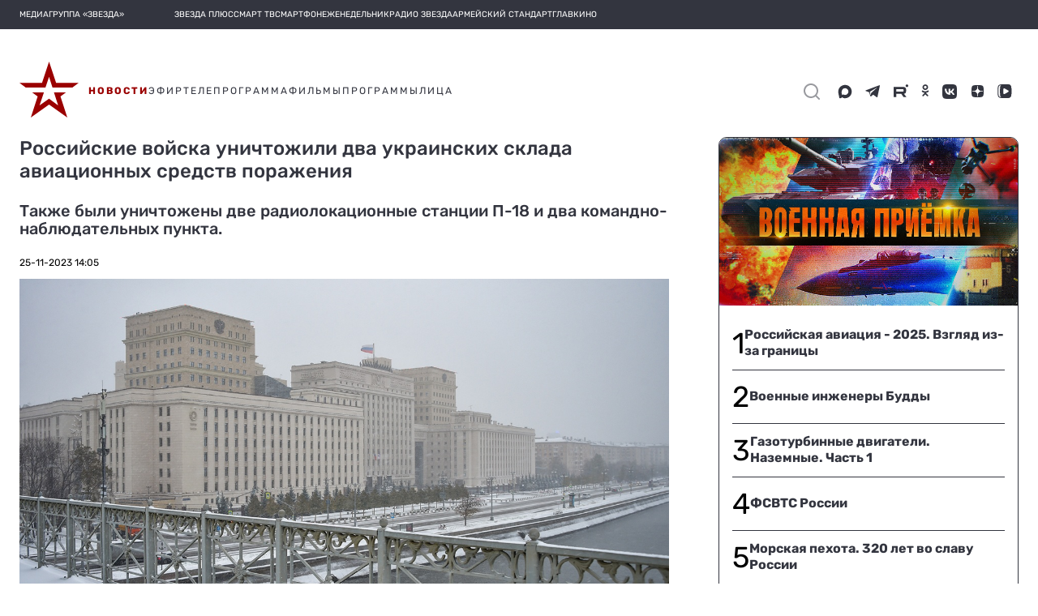

--- FILE ---
content_type: text/html; charset=utf-8
request_url: https://tvzvezda.ru/news/20231125145-nqQqN.html
body_size: 36826
content:
<!DOCTYPE html><html lang="ru" prefix="og: http://ogp.me/ns#" data-beasties-container><head>
  <meta charset="utf-8">
  <meta name="viewport" content="width=device-width, initial-scale=1, maximum-scale=1.0, user-scalable=0">
  <meta name="referrer" content="no-referrer-when-downgrade">
  <meta name="zen-verification" content="S4ZZ0AZltsE3K1OxiysVIaOcKdQLhAcA6dtyG9L5jN9GpugE7RjIFdXiMX1Nb58i">

  <title>Российские войска уничтожили два украинских склада авиационных средств поражения</title>
  <base href="/static-v2/">

  <link rel="icon" type="image/x-icon" href="favicon.ico">
  <link rel="preconnect" href="https://fonts.googleapis.com">
  <link rel="preconnect" href="https://fonts.gstatic.com" crossorigin>
  <style>@font-face{font-family:'Roboto';font-style:normal;font-weight:300;font-stretch:100%;font-display:swap;src:url(https://fonts.gstatic.com/s/roboto/v50/KFO7CnqEu92Fr1ME7kSn66aGLdTylUAMa3GUBGEe.woff2) format('woff2');unicode-range:U+0460-052F, U+1C80-1C8A, U+20B4, U+2DE0-2DFF, U+A640-A69F, U+FE2E-FE2F;}@font-face{font-family:'Roboto';font-style:normal;font-weight:300;font-stretch:100%;font-display:swap;src:url(https://fonts.gstatic.com/s/roboto/v50/KFO7CnqEu92Fr1ME7kSn66aGLdTylUAMa3iUBGEe.woff2) format('woff2');unicode-range:U+0301, U+0400-045F, U+0490-0491, U+04B0-04B1, U+2116;}@font-face{font-family:'Roboto';font-style:normal;font-weight:300;font-stretch:100%;font-display:swap;src:url(https://fonts.gstatic.com/s/roboto/v50/KFO7CnqEu92Fr1ME7kSn66aGLdTylUAMa3CUBGEe.woff2) format('woff2');unicode-range:U+1F00-1FFF;}@font-face{font-family:'Roboto';font-style:normal;font-weight:300;font-stretch:100%;font-display:swap;src:url(https://fonts.gstatic.com/s/roboto/v50/KFO7CnqEu92Fr1ME7kSn66aGLdTylUAMa3-UBGEe.woff2) format('woff2');unicode-range:U+0370-0377, U+037A-037F, U+0384-038A, U+038C, U+038E-03A1, U+03A3-03FF;}@font-face{font-family:'Roboto';font-style:normal;font-weight:300;font-stretch:100%;font-display:swap;src:url(https://fonts.gstatic.com/s/roboto/v50/KFO7CnqEu92Fr1ME7kSn66aGLdTylUAMawCUBGEe.woff2) format('woff2');unicode-range:U+0302-0303, U+0305, U+0307-0308, U+0310, U+0312, U+0315, U+031A, U+0326-0327, U+032C, U+032F-0330, U+0332-0333, U+0338, U+033A, U+0346, U+034D, U+0391-03A1, U+03A3-03A9, U+03B1-03C9, U+03D1, U+03D5-03D6, U+03F0-03F1, U+03F4-03F5, U+2016-2017, U+2034-2038, U+203C, U+2040, U+2043, U+2047, U+2050, U+2057, U+205F, U+2070-2071, U+2074-208E, U+2090-209C, U+20D0-20DC, U+20E1, U+20E5-20EF, U+2100-2112, U+2114-2115, U+2117-2121, U+2123-214F, U+2190, U+2192, U+2194-21AE, U+21B0-21E5, U+21F1-21F2, U+21F4-2211, U+2213-2214, U+2216-22FF, U+2308-230B, U+2310, U+2319, U+231C-2321, U+2336-237A, U+237C, U+2395, U+239B-23B7, U+23D0, U+23DC-23E1, U+2474-2475, U+25AF, U+25B3, U+25B7, U+25BD, U+25C1, U+25CA, U+25CC, U+25FB, U+266D-266F, U+27C0-27FF, U+2900-2AFF, U+2B0E-2B11, U+2B30-2B4C, U+2BFE, U+3030, U+FF5B, U+FF5D, U+1D400-1D7FF, U+1EE00-1EEFF;}@font-face{font-family:'Roboto';font-style:normal;font-weight:300;font-stretch:100%;font-display:swap;src:url(https://fonts.gstatic.com/s/roboto/v50/KFO7CnqEu92Fr1ME7kSn66aGLdTylUAMaxKUBGEe.woff2) format('woff2');unicode-range:U+0001-000C, U+000E-001F, U+007F-009F, U+20DD-20E0, U+20E2-20E4, U+2150-218F, U+2190, U+2192, U+2194-2199, U+21AF, U+21E6-21F0, U+21F3, U+2218-2219, U+2299, U+22C4-22C6, U+2300-243F, U+2440-244A, U+2460-24FF, U+25A0-27BF, U+2800-28FF, U+2921-2922, U+2981, U+29BF, U+29EB, U+2B00-2BFF, U+4DC0-4DFF, U+FFF9-FFFB, U+10140-1018E, U+10190-1019C, U+101A0, U+101D0-101FD, U+102E0-102FB, U+10E60-10E7E, U+1D2C0-1D2D3, U+1D2E0-1D37F, U+1F000-1F0FF, U+1F100-1F1AD, U+1F1E6-1F1FF, U+1F30D-1F30F, U+1F315, U+1F31C, U+1F31E, U+1F320-1F32C, U+1F336, U+1F378, U+1F37D, U+1F382, U+1F393-1F39F, U+1F3A7-1F3A8, U+1F3AC-1F3AF, U+1F3C2, U+1F3C4-1F3C6, U+1F3CA-1F3CE, U+1F3D4-1F3E0, U+1F3ED, U+1F3F1-1F3F3, U+1F3F5-1F3F7, U+1F408, U+1F415, U+1F41F, U+1F426, U+1F43F, U+1F441-1F442, U+1F444, U+1F446-1F449, U+1F44C-1F44E, U+1F453, U+1F46A, U+1F47D, U+1F4A3, U+1F4B0, U+1F4B3, U+1F4B9, U+1F4BB, U+1F4BF, U+1F4C8-1F4CB, U+1F4D6, U+1F4DA, U+1F4DF, U+1F4E3-1F4E6, U+1F4EA-1F4ED, U+1F4F7, U+1F4F9-1F4FB, U+1F4FD-1F4FE, U+1F503, U+1F507-1F50B, U+1F50D, U+1F512-1F513, U+1F53E-1F54A, U+1F54F-1F5FA, U+1F610, U+1F650-1F67F, U+1F687, U+1F68D, U+1F691, U+1F694, U+1F698, U+1F6AD, U+1F6B2, U+1F6B9-1F6BA, U+1F6BC, U+1F6C6-1F6CF, U+1F6D3-1F6D7, U+1F6E0-1F6EA, U+1F6F0-1F6F3, U+1F6F7-1F6FC, U+1F700-1F7FF, U+1F800-1F80B, U+1F810-1F847, U+1F850-1F859, U+1F860-1F887, U+1F890-1F8AD, U+1F8B0-1F8BB, U+1F8C0-1F8C1, U+1F900-1F90B, U+1F93B, U+1F946, U+1F984, U+1F996, U+1F9E9, U+1FA00-1FA6F, U+1FA70-1FA7C, U+1FA80-1FA89, U+1FA8F-1FAC6, U+1FACE-1FADC, U+1FADF-1FAE9, U+1FAF0-1FAF8, U+1FB00-1FBFF;}@font-face{font-family:'Roboto';font-style:normal;font-weight:300;font-stretch:100%;font-display:swap;src:url(https://fonts.gstatic.com/s/roboto/v50/KFO7CnqEu92Fr1ME7kSn66aGLdTylUAMa3OUBGEe.woff2) format('woff2');unicode-range:U+0102-0103, U+0110-0111, U+0128-0129, U+0168-0169, U+01A0-01A1, U+01AF-01B0, U+0300-0301, U+0303-0304, U+0308-0309, U+0323, U+0329, U+1EA0-1EF9, U+20AB;}@font-face{font-family:'Roboto';font-style:normal;font-weight:300;font-stretch:100%;font-display:swap;src:url(https://fonts.gstatic.com/s/roboto/v50/KFO7CnqEu92Fr1ME7kSn66aGLdTylUAMa3KUBGEe.woff2) format('woff2');unicode-range:U+0100-02BA, U+02BD-02C5, U+02C7-02CC, U+02CE-02D7, U+02DD-02FF, U+0304, U+0308, U+0329, U+1D00-1DBF, U+1E00-1E9F, U+1EF2-1EFF, U+2020, U+20A0-20AB, U+20AD-20C0, U+2113, U+2C60-2C7F, U+A720-A7FF;}@font-face{font-family:'Roboto';font-style:normal;font-weight:300;font-stretch:100%;font-display:swap;src:url(https://fonts.gstatic.com/s/roboto/v50/KFO7CnqEu92Fr1ME7kSn66aGLdTylUAMa3yUBA.woff2) format('woff2');unicode-range:U+0000-00FF, U+0131, U+0152-0153, U+02BB-02BC, U+02C6, U+02DA, U+02DC, U+0304, U+0308, U+0329, U+2000-206F, U+20AC, U+2122, U+2191, U+2193, U+2212, U+2215, U+FEFF, U+FFFD;}@font-face{font-family:'Roboto';font-style:normal;font-weight:400;font-stretch:100%;font-display:swap;src:url(https://fonts.gstatic.com/s/roboto/v50/KFO7CnqEu92Fr1ME7kSn66aGLdTylUAMa3GUBGEe.woff2) format('woff2');unicode-range:U+0460-052F, U+1C80-1C8A, U+20B4, U+2DE0-2DFF, U+A640-A69F, U+FE2E-FE2F;}@font-face{font-family:'Roboto';font-style:normal;font-weight:400;font-stretch:100%;font-display:swap;src:url(https://fonts.gstatic.com/s/roboto/v50/KFO7CnqEu92Fr1ME7kSn66aGLdTylUAMa3iUBGEe.woff2) format('woff2');unicode-range:U+0301, U+0400-045F, U+0490-0491, U+04B0-04B1, U+2116;}@font-face{font-family:'Roboto';font-style:normal;font-weight:400;font-stretch:100%;font-display:swap;src:url(https://fonts.gstatic.com/s/roboto/v50/KFO7CnqEu92Fr1ME7kSn66aGLdTylUAMa3CUBGEe.woff2) format('woff2');unicode-range:U+1F00-1FFF;}@font-face{font-family:'Roboto';font-style:normal;font-weight:400;font-stretch:100%;font-display:swap;src:url(https://fonts.gstatic.com/s/roboto/v50/KFO7CnqEu92Fr1ME7kSn66aGLdTylUAMa3-UBGEe.woff2) format('woff2');unicode-range:U+0370-0377, U+037A-037F, U+0384-038A, U+038C, U+038E-03A1, U+03A3-03FF;}@font-face{font-family:'Roboto';font-style:normal;font-weight:400;font-stretch:100%;font-display:swap;src:url(https://fonts.gstatic.com/s/roboto/v50/KFO7CnqEu92Fr1ME7kSn66aGLdTylUAMawCUBGEe.woff2) format('woff2');unicode-range:U+0302-0303, U+0305, U+0307-0308, U+0310, U+0312, U+0315, U+031A, U+0326-0327, U+032C, U+032F-0330, U+0332-0333, U+0338, U+033A, U+0346, U+034D, U+0391-03A1, U+03A3-03A9, U+03B1-03C9, U+03D1, U+03D5-03D6, U+03F0-03F1, U+03F4-03F5, U+2016-2017, U+2034-2038, U+203C, U+2040, U+2043, U+2047, U+2050, U+2057, U+205F, U+2070-2071, U+2074-208E, U+2090-209C, U+20D0-20DC, U+20E1, U+20E5-20EF, U+2100-2112, U+2114-2115, U+2117-2121, U+2123-214F, U+2190, U+2192, U+2194-21AE, U+21B0-21E5, U+21F1-21F2, U+21F4-2211, U+2213-2214, U+2216-22FF, U+2308-230B, U+2310, U+2319, U+231C-2321, U+2336-237A, U+237C, U+2395, U+239B-23B7, U+23D0, U+23DC-23E1, U+2474-2475, U+25AF, U+25B3, U+25B7, U+25BD, U+25C1, U+25CA, U+25CC, U+25FB, U+266D-266F, U+27C0-27FF, U+2900-2AFF, U+2B0E-2B11, U+2B30-2B4C, U+2BFE, U+3030, U+FF5B, U+FF5D, U+1D400-1D7FF, U+1EE00-1EEFF;}@font-face{font-family:'Roboto';font-style:normal;font-weight:400;font-stretch:100%;font-display:swap;src:url(https://fonts.gstatic.com/s/roboto/v50/KFO7CnqEu92Fr1ME7kSn66aGLdTylUAMaxKUBGEe.woff2) format('woff2');unicode-range:U+0001-000C, U+000E-001F, U+007F-009F, U+20DD-20E0, U+20E2-20E4, U+2150-218F, U+2190, U+2192, U+2194-2199, U+21AF, U+21E6-21F0, U+21F3, U+2218-2219, U+2299, U+22C4-22C6, U+2300-243F, U+2440-244A, U+2460-24FF, U+25A0-27BF, U+2800-28FF, U+2921-2922, U+2981, U+29BF, U+29EB, U+2B00-2BFF, U+4DC0-4DFF, U+FFF9-FFFB, U+10140-1018E, U+10190-1019C, U+101A0, U+101D0-101FD, U+102E0-102FB, U+10E60-10E7E, U+1D2C0-1D2D3, U+1D2E0-1D37F, U+1F000-1F0FF, U+1F100-1F1AD, U+1F1E6-1F1FF, U+1F30D-1F30F, U+1F315, U+1F31C, U+1F31E, U+1F320-1F32C, U+1F336, U+1F378, U+1F37D, U+1F382, U+1F393-1F39F, U+1F3A7-1F3A8, U+1F3AC-1F3AF, U+1F3C2, U+1F3C4-1F3C6, U+1F3CA-1F3CE, U+1F3D4-1F3E0, U+1F3ED, U+1F3F1-1F3F3, U+1F3F5-1F3F7, U+1F408, U+1F415, U+1F41F, U+1F426, U+1F43F, U+1F441-1F442, U+1F444, U+1F446-1F449, U+1F44C-1F44E, U+1F453, U+1F46A, U+1F47D, U+1F4A3, U+1F4B0, U+1F4B3, U+1F4B9, U+1F4BB, U+1F4BF, U+1F4C8-1F4CB, U+1F4D6, U+1F4DA, U+1F4DF, U+1F4E3-1F4E6, U+1F4EA-1F4ED, U+1F4F7, U+1F4F9-1F4FB, U+1F4FD-1F4FE, U+1F503, U+1F507-1F50B, U+1F50D, U+1F512-1F513, U+1F53E-1F54A, U+1F54F-1F5FA, U+1F610, U+1F650-1F67F, U+1F687, U+1F68D, U+1F691, U+1F694, U+1F698, U+1F6AD, U+1F6B2, U+1F6B9-1F6BA, U+1F6BC, U+1F6C6-1F6CF, U+1F6D3-1F6D7, U+1F6E0-1F6EA, U+1F6F0-1F6F3, U+1F6F7-1F6FC, U+1F700-1F7FF, U+1F800-1F80B, U+1F810-1F847, U+1F850-1F859, U+1F860-1F887, U+1F890-1F8AD, U+1F8B0-1F8BB, U+1F8C0-1F8C1, U+1F900-1F90B, U+1F93B, U+1F946, U+1F984, U+1F996, U+1F9E9, U+1FA00-1FA6F, U+1FA70-1FA7C, U+1FA80-1FA89, U+1FA8F-1FAC6, U+1FACE-1FADC, U+1FADF-1FAE9, U+1FAF0-1FAF8, U+1FB00-1FBFF;}@font-face{font-family:'Roboto';font-style:normal;font-weight:400;font-stretch:100%;font-display:swap;src:url(https://fonts.gstatic.com/s/roboto/v50/KFO7CnqEu92Fr1ME7kSn66aGLdTylUAMa3OUBGEe.woff2) format('woff2');unicode-range:U+0102-0103, U+0110-0111, U+0128-0129, U+0168-0169, U+01A0-01A1, U+01AF-01B0, U+0300-0301, U+0303-0304, U+0308-0309, U+0323, U+0329, U+1EA0-1EF9, U+20AB;}@font-face{font-family:'Roboto';font-style:normal;font-weight:400;font-stretch:100%;font-display:swap;src:url(https://fonts.gstatic.com/s/roboto/v50/KFO7CnqEu92Fr1ME7kSn66aGLdTylUAMa3KUBGEe.woff2) format('woff2');unicode-range:U+0100-02BA, U+02BD-02C5, U+02C7-02CC, U+02CE-02D7, U+02DD-02FF, U+0304, U+0308, U+0329, U+1D00-1DBF, U+1E00-1E9F, U+1EF2-1EFF, U+2020, U+20A0-20AB, U+20AD-20C0, U+2113, U+2C60-2C7F, U+A720-A7FF;}@font-face{font-family:'Roboto';font-style:normal;font-weight:400;font-stretch:100%;font-display:swap;src:url(https://fonts.gstatic.com/s/roboto/v50/KFO7CnqEu92Fr1ME7kSn66aGLdTylUAMa3yUBA.woff2) format('woff2');unicode-range:U+0000-00FF, U+0131, U+0152-0153, U+02BB-02BC, U+02C6, U+02DA, U+02DC, U+0304, U+0308, U+0329, U+2000-206F, U+20AC, U+2122, U+2191, U+2193, U+2212, U+2215, U+FEFF, U+FFFD;}@font-face{font-family:'Roboto';font-style:normal;font-weight:500;font-stretch:100%;font-display:swap;src:url(https://fonts.gstatic.com/s/roboto/v50/KFO7CnqEu92Fr1ME7kSn66aGLdTylUAMa3GUBGEe.woff2) format('woff2');unicode-range:U+0460-052F, U+1C80-1C8A, U+20B4, U+2DE0-2DFF, U+A640-A69F, U+FE2E-FE2F;}@font-face{font-family:'Roboto';font-style:normal;font-weight:500;font-stretch:100%;font-display:swap;src:url(https://fonts.gstatic.com/s/roboto/v50/KFO7CnqEu92Fr1ME7kSn66aGLdTylUAMa3iUBGEe.woff2) format('woff2');unicode-range:U+0301, U+0400-045F, U+0490-0491, U+04B0-04B1, U+2116;}@font-face{font-family:'Roboto';font-style:normal;font-weight:500;font-stretch:100%;font-display:swap;src:url(https://fonts.gstatic.com/s/roboto/v50/KFO7CnqEu92Fr1ME7kSn66aGLdTylUAMa3CUBGEe.woff2) format('woff2');unicode-range:U+1F00-1FFF;}@font-face{font-family:'Roboto';font-style:normal;font-weight:500;font-stretch:100%;font-display:swap;src:url(https://fonts.gstatic.com/s/roboto/v50/KFO7CnqEu92Fr1ME7kSn66aGLdTylUAMa3-UBGEe.woff2) format('woff2');unicode-range:U+0370-0377, U+037A-037F, U+0384-038A, U+038C, U+038E-03A1, U+03A3-03FF;}@font-face{font-family:'Roboto';font-style:normal;font-weight:500;font-stretch:100%;font-display:swap;src:url(https://fonts.gstatic.com/s/roboto/v50/KFO7CnqEu92Fr1ME7kSn66aGLdTylUAMawCUBGEe.woff2) format('woff2');unicode-range:U+0302-0303, U+0305, U+0307-0308, U+0310, U+0312, U+0315, U+031A, U+0326-0327, U+032C, U+032F-0330, U+0332-0333, U+0338, U+033A, U+0346, U+034D, U+0391-03A1, U+03A3-03A9, U+03B1-03C9, U+03D1, U+03D5-03D6, U+03F0-03F1, U+03F4-03F5, U+2016-2017, U+2034-2038, U+203C, U+2040, U+2043, U+2047, U+2050, U+2057, U+205F, U+2070-2071, U+2074-208E, U+2090-209C, U+20D0-20DC, U+20E1, U+20E5-20EF, U+2100-2112, U+2114-2115, U+2117-2121, U+2123-214F, U+2190, U+2192, U+2194-21AE, U+21B0-21E5, U+21F1-21F2, U+21F4-2211, U+2213-2214, U+2216-22FF, U+2308-230B, U+2310, U+2319, U+231C-2321, U+2336-237A, U+237C, U+2395, U+239B-23B7, U+23D0, U+23DC-23E1, U+2474-2475, U+25AF, U+25B3, U+25B7, U+25BD, U+25C1, U+25CA, U+25CC, U+25FB, U+266D-266F, U+27C0-27FF, U+2900-2AFF, U+2B0E-2B11, U+2B30-2B4C, U+2BFE, U+3030, U+FF5B, U+FF5D, U+1D400-1D7FF, U+1EE00-1EEFF;}@font-face{font-family:'Roboto';font-style:normal;font-weight:500;font-stretch:100%;font-display:swap;src:url(https://fonts.gstatic.com/s/roboto/v50/KFO7CnqEu92Fr1ME7kSn66aGLdTylUAMaxKUBGEe.woff2) format('woff2');unicode-range:U+0001-000C, U+000E-001F, U+007F-009F, U+20DD-20E0, U+20E2-20E4, U+2150-218F, U+2190, U+2192, U+2194-2199, U+21AF, U+21E6-21F0, U+21F3, U+2218-2219, U+2299, U+22C4-22C6, U+2300-243F, U+2440-244A, U+2460-24FF, U+25A0-27BF, U+2800-28FF, U+2921-2922, U+2981, U+29BF, U+29EB, U+2B00-2BFF, U+4DC0-4DFF, U+FFF9-FFFB, U+10140-1018E, U+10190-1019C, U+101A0, U+101D0-101FD, U+102E0-102FB, U+10E60-10E7E, U+1D2C0-1D2D3, U+1D2E0-1D37F, U+1F000-1F0FF, U+1F100-1F1AD, U+1F1E6-1F1FF, U+1F30D-1F30F, U+1F315, U+1F31C, U+1F31E, U+1F320-1F32C, U+1F336, U+1F378, U+1F37D, U+1F382, U+1F393-1F39F, U+1F3A7-1F3A8, U+1F3AC-1F3AF, U+1F3C2, U+1F3C4-1F3C6, U+1F3CA-1F3CE, U+1F3D4-1F3E0, U+1F3ED, U+1F3F1-1F3F3, U+1F3F5-1F3F7, U+1F408, U+1F415, U+1F41F, U+1F426, U+1F43F, U+1F441-1F442, U+1F444, U+1F446-1F449, U+1F44C-1F44E, U+1F453, U+1F46A, U+1F47D, U+1F4A3, U+1F4B0, U+1F4B3, U+1F4B9, U+1F4BB, U+1F4BF, U+1F4C8-1F4CB, U+1F4D6, U+1F4DA, U+1F4DF, U+1F4E3-1F4E6, U+1F4EA-1F4ED, U+1F4F7, U+1F4F9-1F4FB, U+1F4FD-1F4FE, U+1F503, U+1F507-1F50B, U+1F50D, U+1F512-1F513, U+1F53E-1F54A, U+1F54F-1F5FA, U+1F610, U+1F650-1F67F, U+1F687, U+1F68D, U+1F691, U+1F694, U+1F698, U+1F6AD, U+1F6B2, U+1F6B9-1F6BA, U+1F6BC, U+1F6C6-1F6CF, U+1F6D3-1F6D7, U+1F6E0-1F6EA, U+1F6F0-1F6F3, U+1F6F7-1F6FC, U+1F700-1F7FF, U+1F800-1F80B, U+1F810-1F847, U+1F850-1F859, U+1F860-1F887, U+1F890-1F8AD, U+1F8B0-1F8BB, U+1F8C0-1F8C1, U+1F900-1F90B, U+1F93B, U+1F946, U+1F984, U+1F996, U+1F9E9, U+1FA00-1FA6F, U+1FA70-1FA7C, U+1FA80-1FA89, U+1FA8F-1FAC6, U+1FACE-1FADC, U+1FADF-1FAE9, U+1FAF0-1FAF8, U+1FB00-1FBFF;}@font-face{font-family:'Roboto';font-style:normal;font-weight:500;font-stretch:100%;font-display:swap;src:url(https://fonts.gstatic.com/s/roboto/v50/KFO7CnqEu92Fr1ME7kSn66aGLdTylUAMa3OUBGEe.woff2) format('woff2');unicode-range:U+0102-0103, U+0110-0111, U+0128-0129, U+0168-0169, U+01A0-01A1, U+01AF-01B0, U+0300-0301, U+0303-0304, U+0308-0309, U+0323, U+0329, U+1EA0-1EF9, U+20AB;}@font-face{font-family:'Roboto';font-style:normal;font-weight:500;font-stretch:100%;font-display:swap;src:url(https://fonts.gstatic.com/s/roboto/v50/KFO7CnqEu92Fr1ME7kSn66aGLdTylUAMa3KUBGEe.woff2) format('woff2');unicode-range:U+0100-02BA, U+02BD-02C5, U+02C7-02CC, U+02CE-02D7, U+02DD-02FF, U+0304, U+0308, U+0329, U+1D00-1DBF, U+1E00-1E9F, U+1EF2-1EFF, U+2020, U+20A0-20AB, U+20AD-20C0, U+2113, U+2C60-2C7F, U+A720-A7FF;}@font-face{font-family:'Roboto';font-style:normal;font-weight:500;font-stretch:100%;font-display:swap;src:url(https://fonts.gstatic.com/s/roboto/v50/KFO7CnqEu92Fr1ME7kSn66aGLdTylUAMa3yUBA.woff2) format('woff2');unicode-range:U+0000-00FF, U+0131, U+0152-0153, U+02BB-02BC, U+02C6, U+02DA, U+02DC, U+0304, U+0308, U+0329, U+2000-206F, U+20AC, U+2122, U+2191, U+2193, U+2212, U+2215, U+FEFF, U+FFFD;}</style>
  <style>@font-face{font-family:'Material Icons';font-style:normal;font-weight:400;src:url(https://fonts.gstatic.com/s/materialicons/v145/flUhRq6tzZclQEJ-Vdg-IuiaDsNc.woff2) format('woff2');}.material-icons{font-family:'Material Icons';font-weight:normal;font-style:normal;font-size:24px;line-height:1;letter-spacing:normal;text-transform:none;display:inline-block;white-space:nowrap;word-wrap:normal;direction:ltr;-webkit-font-feature-settings:'liga';-webkit-font-smoothing:antialiased;}</style>
  <style>@font-face{font-family:'Rubik';font-style:normal;font-weight:400;font-display:swap;src:url(https://fonts.gstatic.com/s/rubik/v31/iJWKBXyIfDnIV7nErXyi0A.woff2) format('woff2');unicode-range:U+0600-06FF, U+0750-077F, U+0870-088E, U+0890-0891, U+0897-08E1, U+08E3-08FF, U+200C-200E, U+2010-2011, U+204F, U+2E41, U+FB50-FDFF, U+FE70-FE74, U+FE76-FEFC, U+102E0-102FB, U+10E60-10E7E, U+10EC2-10EC4, U+10EFC-10EFF, U+1EE00-1EE03, U+1EE05-1EE1F, U+1EE21-1EE22, U+1EE24, U+1EE27, U+1EE29-1EE32, U+1EE34-1EE37, U+1EE39, U+1EE3B, U+1EE42, U+1EE47, U+1EE49, U+1EE4B, U+1EE4D-1EE4F, U+1EE51-1EE52, U+1EE54, U+1EE57, U+1EE59, U+1EE5B, U+1EE5D, U+1EE5F, U+1EE61-1EE62, U+1EE64, U+1EE67-1EE6A, U+1EE6C-1EE72, U+1EE74-1EE77, U+1EE79-1EE7C, U+1EE7E, U+1EE80-1EE89, U+1EE8B-1EE9B, U+1EEA1-1EEA3, U+1EEA5-1EEA9, U+1EEAB-1EEBB, U+1EEF0-1EEF1;}@font-face{font-family:'Rubik';font-style:normal;font-weight:400;font-display:swap;src:url(https://fonts.gstatic.com/s/rubik/v31/iJWKBXyIfDnIV7nMrXyi0A.woff2) format('woff2');unicode-range:U+0460-052F, U+1C80-1C8A, U+20B4, U+2DE0-2DFF, U+A640-A69F, U+FE2E-FE2F;}@font-face{font-family:'Rubik';font-style:normal;font-weight:400;font-display:swap;src:url(https://fonts.gstatic.com/s/rubik/v31/iJWKBXyIfDnIV7nFrXyi0A.woff2) format('woff2');unicode-range:U+0301, U+0400-045F, U+0490-0491, U+04B0-04B1, U+2116;}@font-face{font-family:'Rubik';font-style:normal;font-weight:400;font-display:swap;src:url(https://fonts.gstatic.com/s/rubik/v31/iJWKBXyIfDnIV7nDrXyi0A.woff2) format('woff2');unicode-range:U+0307-0308, U+0590-05FF, U+200C-2010, U+20AA, U+25CC, U+FB1D-FB4F;}@font-face{font-family:'Rubik';font-style:normal;font-weight:400;font-display:swap;src:url(https://fonts.gstatic.com/s/rubik/v31/iJWKBXyIfDnIV7nPrXyi0A.woff2) format('woff2');unicode-range:U+0100-02BA, U+02BD-02C5, U+02C7-02CC, U+02CE-02D7, U+02DD-02FF, U+0304, U+0308, U+0329, U+1D00-1DBF, U+1E00-1E9F, U+1EF2-1EFF, U+2020, U+20A0-20AB, U+20AD-20C0, U+2113, U+2C60-2C7F, U+A720-A7FF;}@font-face{font-family:'Rubik';font-style:normal;font-weight:400;font-display:swap;src:url(https://fonts.gstatic.com/s/rubik/v31/iJWKBXyIfDnIV7nBrXw.woff2) format('woff2');unicode-range:U+0000-00FF, U+0131, U+0152-0153, U+02BB-02BC, U+02C6, U+02DA, U+02DC, U+0304, U+0308, U+0329, U+2000-206F, U+20AC, U+2122, U+2191, U+2193, U+2212, U+2215, U+FEFF, U+FFFD;}@font-face{font-family:'Rubik';font-style:normal;font-weight:500;font-display:swap;src:url(https://fonts.gstatic.com/s/rubik/v31/iJWKBXyIfDnIV7nErXyi0A.woff2) format('woff2');unicode-range:U+0600-06FF, U+0750-077F, U+0870-088E, U+0890-0891, U+0897-08E1, U+08E3-08FF, U+200C-200E, U+2010-2011, U+204F, U+2E41, U+FB50-FDFF, U+FE70-FE74, U+FE76-FEFC, U+102E0-102FB, U+10E60-10E7E, U+10EC2-10EC4, U+10EFC-10EFF, U+1EE00-1EE03, U+1EE05-1EE1F, U+1EE21-1EE22, U+1EE24, U+1EE27, U+1EE29-1EE32, U+1EE34-1EE37, U+1EE39, U+1EE3B, U+1EE42, U+1EE47, U+1EE49, U+1EE4B, U+1EE4D-1EE4F, U+1EE51-1EE52, U+1EE54, U+1EE57, U+1EE59, U+1EE5B, U+1EE5D, U+1EE5F, U+1EE61-1EE62, U+1EE64, U+1EE67-1EE6A, U+1EE6C-1EE72, U+1EE74-1EE77, U+1EE79-1EE7C, U+1EE7E, U+1EE80-1EE89, U+1EE8B-1EE9B, U+1EEA1-1EEA3, U+1EEA5-1EEA9, U+1EEAB-1EEBB, U+1EEF0-1EEF1;}@font-face{font-family:'Rubik';font-style:normal;font-weight:500;font-display:swap;src:url(https://fonts.gstatic.com/s/rubik/v31/iJWKBXyIfDnIV7nMrXyi0A.woff2) format('woff2');unicode-range:U+0460-052F, U+1C80-1C8A, U+20B4, U+2DE0-2DFF, U+A640-A69F, U+FE2E-FE2F;}@font-face{font-family:'Rubik';font-style:normal;font-weight:500;font-display:swap;src:url(https://fonts.gstatic.com/s/rubik/v31/iJWKBXyIfDnIV7nFrXyi0A.woff2) format('woff2');unicode-range:U+0301, U+0400-045F, U+0490-0491, U+04B0-04B1, U+2116;}@font-face{font-family:'Rubik';font-style:normal;font-weight:500;font-display:swap;src:url(https://fonts.gstatic.com/s/rubik/v31/iJWKBXyIfDnIV7nDrXyi0A.woff2) format('woff2');unicode-range:U+0307-0308, U+0590-05FF, U+200C-2010, U+20AA, U+25CC, U+FB1D-FB4F;}@font-face{font-family:'Rubik';font-style:normal;font-weight:500;font-display:swap;src:url(https://fonts.gstatic.com/s/rubik/v31/iJWKBXyIfDnIV7nPrXyi0A.woff2) format('woff2');unicode-range:U+0100-02BA, U+02BD-02C5, U+02C7-02CC, U+02CE-02D7, U+02DD-02FF, U+0304, U+0308, U+0329, U+1D00-1DBF, U+1E00-1E9F, U+1EF2-1EFF, U+2020, U+20A0-20AB, U+20AD-20C0, U+2113, U+2C60-2C7F, U+A720-A7FF;}@font-face{font-family:'Rubik';font-style:normal;font-weight:500;font-display:swap;src:url(https://fonts.gstatic.com/s/rubik/v31/iJWKBXyIfDnIV7nBrXw.woff2) format('woff2');unicode-range:U+0000-00FF, U+0131, U+0152-0153, U+02BB-02BC, U+02C6, U+02DA, U+02DC, U+0304, U+0308, U+0329, U+2000-206F, U+20AC, U+2122, U+2191, U+2193, U+2212, U+2215, U+FEFF, U+FFFD;}@font-face{font-family:'Rubik';font-style:normal;font-weight:700;font-display:swap;src:url(https://fonts.gstatic.com/s/rubik/v31/iJWKBXyIfDnIV7nErXyi0A.woff2) format('woff2');unicode-range:U+0600-06FF, U+0750-077F, U+0870-088E, U+0890-0891, U+0897-08E1, U+08E3-08FF, U+200C-200E, U+2010-2011, U+204F, U+2E41, U+FB50-FDFF, U+FE70-FE74, U+FE76-FEFC, U+102E0-102FB, U+10E60-10E7E, U+10EC2-10EC4, U+10EFC-10EFF, U+1EE00-1EE03, U+1EE05-1EE1F, U+1EE21-1EE22, U+1EE24, U+1EE27, U+1EE29-1EE32, U+1EE34-1EE37, U+1EE39, U+1EE3B, U+1EE42, U+1EE47, U+1EE49, U+1EE4B, U+1EE4D-1EE4F, U+1EE51-1EE52, U+1EE54, U+1EE57, U+1EE59, U+1EE5B, U+1EE5D, U+1EE5F, U+1EE61-1EE62, U+1EE64, U+1EE67-1EE6A, U+1EE6C-1EE72, U+1EE74-1EE77, U+1EE79-1EE7C, U+1EE7E, U+1EE80-1EE89, U+1EE8B-1EE9B, U+1EEA1-1EEA3, U+1EEA5-1EEA9, U+1EEAB-1EEBB, U+1EEF0-1EEF1;}@font-face{font-family:'Rubik';font-style:normal;font-weight:700;font-display:swap;src:url(https://fonts.gstatic.com/s/rubik/v31/iJWKBXyIfDnIV7nMrXyi0A.woff2) format('woff2');unicode-range:U+0460-052F, U+1C80-1C8A, U+20B4, U+2DE0-2DFF, U+A640-A69F, U+FE2E-FE2F;}@font-face{font-family:'Rubik';font-style:normal;font-weight:700;font-display:swap;src:url(https://fonts.gstatic.com/s/rubik/v31/iJWKBXyIfDnIV7nFrXyi0A.woff2) format('woff2');unicode-range:U+0301, U+0400-045F, U+0490-0491, U+04B0-04B1, U+2116;}@font-face{font-family:'Rubik';font-style:normal;font-weight:700;font-display:swap;src:url(https://fonts.gstatic.com/s/rubik/v31/iJWKBXyIfDnIV7nDrXyi0A.woff2) format('woff2');unicode-range:U+0307-0308, U+0590-05FF, U+200C-2010, U+20AA, U+25CC, U+FB1D-FB4F;}@font-face{font-family:'Rubik';font-style:normal;font-weight:700;font-display:swap;src:url(https://fonts.gstatic.com/s/rubik/v31/iJWKBXyIfDnIV7nPrXyi0A.woff2) format('woff2');unicode-range:U+0100-02BA, U+02BD-02C5, U+02C7-02CC, U+02CE-02D7, U+02DD-02FF, U+0304, U+0308, U+0329, U+1D00-1DBF, U+1E00-1E9F, U+1EF2-1EFF, U+2020, U+20A0-20AB, U+20AD-20C0, U+2113, U+2C60-2C7F, U+A720-A7FF;}@font-face{font-family:'Rubik';font-style:normal;font-weight:700;font-display:swap;src:url(https://fonts.gstatic.com/s/rubik/v31/iJWKBXyIfDnIV7nBrXw.woff2) format('woff2');unicode-range:U+0000-00FF, U+0131, U+0152-0153, U+02BB-02BC, U+02C6, U+02DA, U+02DC, U+0304, U+0308, U+0329, U+2000-206F, U+20AC, U+2122, U+2191, U+2193, U+2212, U+2215, U+FEFF, U+FFFD;}</style>

  <script>!function(n,e){let t=[1920,1366,768,320].find(n=>e>n)||320;n.className="w"+t}(document.documentElement,window.innerWidth);</script>

  <style>.mobile,.w320 .desktop{display:none!important}.w320 .mobile{display:block!important}</style>

  <script>window.yaContextCb = window.yaContextCb || []</script>
  <script src="https://yandex.ru/ads/system/context.js" async></script>
<style>html{--mat-sys-on-surface: initial}:root{--color-blue: #0043EE;--color-red: #9A0000;--color-gray: #D8D8D8;--transition: .3s ease-in-out .1s}html,body{display:block;width:100%;height:100%}*{margin:0;padding:0}html{font-size:12px;line-height:1.25}body{font-size:inherit;font-family:Rubik,sans-serif}iframe{border:none;outline:none}h2,.h3{font-weight:500;color:#33353f;margin:0}a,a:visited{text-decoration:none;color:#33353f;cursor:pointer}[hidden]{display:none!important}.m-auto{margin:auto}.mt-0_5{margin-top:.5rem}.mr-1{margin-right:1rem}.mb-1{margin-bottom:1rem}.mt-1_5{margin-top:1.5rem}.mt-2{margin-top:2rem}.mb-2{margin-bottom:2rem}.link-red,.link-red:visited{color:var(--color-red);font-weight:700;text-decoration:none}input{border-radius:0}.w-100{width:100%}.c-pointer{cursor:pointer!important}.b-rounded{border-radius:10px}.content{margin:0 auto;max-width:1300px;padding:0 2rem}#app-version{font-size:10px;color:var(--color-gray)}
</style><link rel="stylesheet" href="styles-6RVMFNVI.css" crossorigin="use-credentials" media="print" onload="this.media='all'"><noscript><link rel="stylesheet" href="styles-6RVMFNVI.css" crossorigin="use-credentials"></noscript><meta property="og:type" content="article"><meta property="og:title" content="Российские войска уничтожили два украинских склада авиационных средств поражения"><meta property="og:image" content="https://mcdn2.tvzvezda.ru/storage/news_other_images/2023/11/25/b222f0b644854514aa10ab61cffe9008.jpg"><meta property="og:url" content="https://tvzvezda.ru/news"><meta property="og:site_name" content="Телеканал «Звезда»"><meta name="description" content="Также были уничтожены две радиолокационные станции П-18 и два командно-наблюдательных пункта."><meta name="keywords" content="армия, Минобороны РФ, днепропетровск, склад, поражение"><meta property="og:description" content="Также были уничтожены две радиолокационные станции П-18 и два командно-наблюдательных пункта."><style ng-app-id="tvzvezda">[_nghost-tvzvezda-c2850356816]{position:relative}[_nghost-tvzvezda-c2850356816]   .content[_ngcontent-tvzvezda-c2850356816]{position:relative;margin:20px auto;background:#fff;z-index:2}.w320   [_nghost-tvzvezda-c2850356816]{position:static;left:0;transform:none}.w320   [_nghost-tvzvezda-c2850356816]   .content[_ngcontent-tvzvezda-c2850356816]{margin:0;max-width:none;padding:0 0 48px}.w320   [_nghost-tvzvezda-c2850356816]   .desktop[_ngcontent-tvzvezda-c2850356816]{display:none!important}</style><style ng-app-id="tvzvezda">[_nghost-tvzvezda-c435267882]{position:relative;display:block;padding:12px 0;background:#33353f;z-index:2}.content[_ngcontent-tvzvezda-c435267882]{display:flex;flex-direction:row;flex-wrap:wrap;width:100%;box-sizing:border-box;row-gap:12px;column-gap:2rem}.content[_ngcontent-tvzvezda-c435267882]   a[_ngcontent-tvzvezda-c435267882]{color:#fff;letter-spacing:1px;text-transform:uppercase;text-decoration:none;white-space:nowrap}.w768   [_nghost-tvzvezda-c435267882]{font-size:.85rem}.w768   [_nghost-tvzvezda-c435267882]   a[_ngcontent-tvzvezda-c435267882]{letter-spacing:0}.spacer[_ngcontent-tvzvezda-c435267882]{min-width:5%}</style><style ng-app-id="tvzvezda">[_nghost-tvzvezda-c1009193603]{display:block}.main[_ngcontent-tvzvezda-c1009193603]{display:flex;flex-direction:row;justify-content:space-between;align-items:center;background:#33353f}.items[_ngcontent-tvzvezda-c1009193603]{display:flex;flex-direction:column;justify-content:space-between;width:100%;background:#33353fcc}a[_ngcontent-tvzvezda-c1009193603]{padding:10px 20px;color:#fff;letter-spacing:2px;text-transform:uppercase;text-decoration:none;white-space:nowrap}.rotate[_ngcontent-tvzvezda-c1009193603]{transform:rotate(180deg)}</style><style ng-app-id="tvzvezda">[_nghost-tvzvezda-c1077583603]{display:block;padding:1rem 1.2rem;border-top:1px solid var(--color-red);border-bottom:1px solid var(--color-red)}.h3[_ngcontent-tvzvezda-c1077583603]{font-weight:400;text-transform:uppercase}</style><style ng-app-id="tvzvezda">[_nghost-tvzvezda-c3589915727]{display:flex;align-items:center;justify-content:space-between;max-width:1260px;margin:auto;padding:20px 0;box-sizing:border-box;background:#fff;z-index:2}.menu[_ngcontent-tvzvezda-c3589915727]{display:flex;align-items:center}.logo[_ngcontent-tvzvezda-c3589915727]{margin-right:2rem}.links[_ngcontent-tvzvezda-c3589915727]{display:flex;flex-wrap:wrap;column-gap:2rem}.share[_ngcontent-tvzvezda-c3589915727]{display:flex;height:100%;align-items:center;justify-content:flex-end}.w768   [_nghost-tvzvezda-c3589915727]   .logo[_ngcontent-tvzvezda-c3589915727]{margin-right:1rem}.w768   [_nghost-tvzvezda-c3589915727]   .links[_ngcontent-tvzvezda-c3589915727]{gap:1rem}</style><style ng-app-id="tvzvezda">.container[_ngcontent-tvzvezda-c1943563973]{overflow:hidden;position:fixed;top:0;left:0;width:100vw;display:flex;flex-direction:column;padding:20px 2rem;background:#fff;z-index:3000;box-sizing:border-box;box-shadow:0 10px 20px #00000073}.container[_ngcontent-tvzvezda-c1943563973]   .logo[_ngcontent-tvzvezda-c1943563973]{display:flex;justify-content:center}.container[_ngcontent-tvzvezda-c1943563973]   .logo[_ngcontent-tvzvezda-c1943563973]     img{width:30px;height:30px}.container[_ngcontent-tvzvezda-c1943563973] > *[_ngcontent-tvzvezda-c1943563973]{max-width:1300px;width:100%;margin:auto}z-columns[_ngcontent-tvzvezda-c1943563973]{align-items:center}.menu[_ngcontent-tvzvezda-c1943563973]{display:flex;align-items:center;width:100%;flex:auto}z-input[_ngcontent-tvzvezda-c1943563973]{width:100%}z-input[_ngcontent-tvzvezda-c1943563973]     input{font-size:14px;line-height:12px;padding:0}.share[_ngcontent-tvzvezda-c1943563973]{display:flex;height:100%;align-items:center;justify-content:flex-end;margin-left:40px}</style><style ng-app-id="tvzvezda">[_nghost-tvzvezda-c3318373419]{display:block;font-size:16px;padding-bottom:50px}.logo-block[_ngcontent-tvzvezda-c3318373419]{display:flex;flex-wrap:wrap;align-items:center}.share[_ngcontent-tvzvezda-c3318373419]{margin:0 0 0 50px}p[_ngcontent-tvzvezda-c3318373419]{margin-top:2rem}.links[_ngcontent-tvzvezda-c3318373419]{width:80%;margin:3rem 0;justify-items:flex-start}.w320   [_nghost-tvzvezda-c3318373419]{padding:1rem 1rem 50px}.w320   [_nghost-tvzvezda-c3318373419]   .share[_ngcontent-tvzvezda-c3318373419]{margin:2rem 0 0}.w320   [_nghost-tvzvezda-c3318373419]   .links[_ngcontent-tvzvezda-c3318373419]{display:none}</style><style ng-app-id="tvzvezda">[_nghost-tvzvezda-c3791052681]{position:fixed;bottom:0;padding:1rem 0;width:100%;box-sizing:border-box;background:#fff;display:flex;justify-content:space-around;box-shadow:0 -2px 4px #0003;z-index:9999}.item[_ngcontent-tvzvezda-c3791052681]{display:flex;flex-direction:column;align-items:center;justify-content:flex-end;line-height:1.5;white-space:nowrap}.item[_ngcontent-tvzvezda-c3791052681]   .img[_ngcontent-tvzvezda-c3791052681]{display:flex;align-items:center;justify-content:center;height:20px}.item[_ngcontent-tvzvezda-c3791052681]   .icon-active[_ngcontent-tvzvezda-c3791052681]{display:none}.item.active[_ngcontent-tvzvezda-c3791052681]{color:#9a0000}.item.active[_ngcontent-tvzvezda-c3791052681]   .icon[_ngcontent-tvzvezda-c3791052681]{display:none}.item.active[_ngcontent-tvzvezda-c3791052681]   .icon-active[_ngcontent-tvzvezda-c3791052681]{display:initial}</style><style ng-app-id="tvzvezda">[_nghost-tvzvezda-c2169600307]{display:grid;grid-gap:20px;grid-template-columns:repeat(var(--rows-count, 2),minmax(130px,1fr));justify-items:center}.w320   [_nghost-tvzvezda-c2169600307]{grid-template-columns:repeat(var(--rows-count-mobile, 1),1fr)}</style><style ng-app-id="tvzvezda">[_nghost-tvzvezda-c3293890311]{display:flex;flex-direction:row;align-items:center;padding:0 1rem;box-sizing:border-box;box-shadow:0 0 4px #0003;text-transform:uppercase;height:30px}[_nghost-tvzvezda-c3293890311]   img[_ngcontent-tvzvezda-c3293890311]{margin-right:8px;max-width:18px}</style><style ng-app-id="tvzvezda">[_nghost-tvzvezda-c3490932834]{display:inline-flex;align-items:center}[_nghost-tvzvezda-c3490932834]   a[_ngcontent-tvzvezda-c3490932834]{display:inline-block;margin:0 8px;padding:1px;height:16px;background-repeat:no-repeat;background-size:contain}[_nghost-tvzvezda-c3490932834]   .rutube[_ngcontent-tvzvezda-c3490932834]{min-width:16px;background-image:url([data-uri])}[_nghost-tvzvezda-c3490932834]   .vk[_ngcontent-tvzvezda-c3490932834]{min-width:16px;background-image:url([data-uri])}[_nghost-tvzvezda-c3490932834]   .vk_video[_ngcontent-tvzvezda-c3490932834]{min-width:16px;background-image:url([data-uri])}[_nghost-tvzvezda-c3490932834]   .fb[_ngcontent-tvzvezda-c3490932834]{min-width:8px;background-image:url([data-uri])}[_nghost-tvzvezda-c3490932834]   .ok[_ngcontent-tvzvezda-c3490932834]{min-width:8px;background-image:url([data-uri])}[_nghost-tvzvezda-c3490932834]   .twitter[_ngcontent-tvzvezda-c3490932834]{min-width:16px;background-image:url([data-uri])}[_nghost-tvzvezda-c3490932834]   .youtube[_ngcontent-tvzvezda-c3490932834]{min-width:16px;background-image:url([data-uri])}[_nghost-tvzvezda-c3490932834]   .instagram[_ngcontent-tvzvezda-c3490932834]{min-width:17px;background-image:url([data-uri])}[_nghost-tvzvezda-c3490932834]   .telegram[_ngcontent-tvzvezda-c3490932834]{min-width:17px;background-image:url([data-uri])}[_nghost-tvzvezda-c3490932834]   .tiktok[_ngcontent-tvzvezda-c3490932834]{min-width:13px;background-image:url([data-uri])}[_nghost-tvzvezda-c3490932834]   .rss[_ngcontent-tvzvezda-c3490932834]{min-width:11px;background-image:url([data-uri])}[_nghost-tvzvezda-c3490932834]   .dzen[_ngcontent-tvzvezda-c3490932834]{min-width:16px;background-size:30px;background-position:center;background-image:url([data-uri])}[_nghost-tvzvezda-c3490932834]   .max[_ngcontent-tvzvezda-c3490932834]{background-size:30px;background-position:center;min-width:16px;background-image:url([data-uri])}</style><style ng-app-id="tvzvezda">[_nghost-tvzvezda-c1081973460]{position:relative;display:flex;align-items:flex-end;justify-content:flex-end}form[_ngcontent-tvzvezda-c1081973460]{opacity:0;transition:.16s}form.visible[_ngcontent-tvzvezda-c1081973460]{display:block;opacity:1;width:auto}.trigger[_ngcontent-tvzvezda-c1081973460]{width:24px;height:24px;opacity:.5;cursor:pointer}.trigger.active[_ngcontent-tvzvezda-c1081973460]{opacity:1}.query[_ngcontent-tvzvezda-c1081973460]{width:160px;background:transparent}.w768   [_nghost-tvzvezda-c1081973460]   .query[_ngcontent-tvzvezda-c1081973460]{width:120px}</style><style ng-app-id="tvzvezda">[_nghost-tvzvezda-c1458389458]{display:flex;flex-direction:column;position:relative;width:100%}[direction=row][_nghost-tvzvezda-c1458389458]{flex-direction:row;align-items:center}[direction=row][_nghost-tvzvezda-c1458389458]   .label[_ngcontent-tvzvezda-c1458389458]{margin-right:8px;margin-bottom:-8px}input[_ngcontent-tvzvezda-c1458389458]{padding:4px;border-width:0 0 1px;outline:none;background:inherit}.suffix[_ngcontent-tvzvezda-c1458389458]{position:absolute;right:0;top:4px;width:16px;height:16px}</style><style ng-app-id="tvzvezda">[_nghost-tvzvezda-c2409699389]{display:inline-block}</style><style ng-app-id="tvzvezda">[_nghost-tvzvezda-c3923912641]{display:flex;width:100%}.reverse[_nghost-tvzvezda-c3923912641]{flex-direction:row-reverse}.reverse[_nghost-tvzvezda-c3923912641]   .left[_ngcontent-tvzvezda-c3923912641]{margin:0 0 0 5%}.left[_ngcontent-tvzvezda-c3923912641]{display:inline-block}.left[_ngcontent-tvzvezda-c3923912641]{width:95%;max-width:95%;margin-right:5%;overflow:hidden}.right[_ngcontent-tvzvezda-c3923912641]{min-width:324px;max-width:324px;overflow:hidden}.w768   [_nghost-tvzvezda-c3923912641]   .right[_ngcontent-tvzvezda-c3923912641]{min-width:30%;max-width:30%}.w320   [_nghost-tvzvezda-c3923912641]   .left[_ngcontent-tvzvezda-c3923912641]{width:100%;max-width:100%;margin-right:0}</style><style ng-app-id="tvzvezda">[_nghost-tvzvezda-c3979005583]{display:block;overflow:hidden;margin-bottom:30px}[_nghost-tvzvezda-c3979005583]   .text[_ngcontent-tvzvezda-c3979005583]{font-size:18px;line-height:27px}[_nghost-tvzvezda-c3979005583]   .text[_ngcontent-tvzvezda-c3979005583]     a{font-weight:700;color:#9a0000!important}[_nghost-tvzvezda-c3979005583]   .text[_ngcontent-tvzvezda-c3979005583]     p{margin:1rem 0}[_nghost-tvzvezda-c3979005583]   .text[_ngcontent-tvzvezda-c3979005583]     blockquote{font-weight:500;font-style:italic;padding:20px 20px 20px 100px;margin:20px 0;background:#f3f3f3 url(/assets-v2/news/blockquote.svg) no-repeat 15px top}.w320   [_nghost-tvzvezda-c3979005583]{padding:20px 1rem 0;margin-bottom:0}.w320   [_nghost-tvzvezda-c3979005583]   .text[_ngcontent-tvzvezda-c3979005583]{font-size:1.5rem}.detail[_ngcontent-tvzvezda-c3979005583]{padding-bottom:1.5rem;border-bottom:5px solid #C4C4C4}.tag[_ngcontent-tvzvezda-c3979005583]{text-transform:uppercase;font-size:1.25rem;color:#33353f}.collapse[_ngcontent-tvzvezda-c3979005583]{display:none}.red-button[_ngcontent-tvzvezda-c3979005583]{display:block!important;margin:20px auto 0;width:200px;padding:10px}.share-text[_ngcontent-tvzvezda-c3979005583]{font-size:20px;color:#00000080;margin-right:10px}.poster[_ngcontent-tvzvezda-c3979005583]{position:relative}.poster[_ngcontent-tvzvezda-c3979005583]   .continue[_ngcontent-tvzvezda-c3979005583]{position:absolute;left:0;right:0;margin:0;bottom:0;padding:60px 0 8px;background:linear-gradient(to top,#fff,transparent);text-align:center}</style><style ng-app-id="tvzvezda">.copyright[_ngcontent-tvzvezda-c1658546972]{text-align:right;color:#00000080}</style><style ng-app-id="tvzvezda">[_nghost-tvzvezda-c1289423787]{display:block;color:#00000080;text-align:right;white-space:nowrap;text-overflow:ellipsis;overflow:hidden}</style><style ng-app-id="tvzvezda">[_nghost-tvzvezda-c2256242505]{display:flex}.controls[_ngcontent-tvzvezda-c2256242505]{display:flex;flex-direction:row;align-items:flex-start;gap:20px;margin-top:20px}.controls[_ngcontent-tvzvezda-c2256242505]   .move[_ngcontent-tvzvezda-c2256242505]{display:flex;gap:10px;margin-bottom:10px}.controls[_ngcontent-tvzvezda-c2256242505]   .move[_ngcontent-tvzvezda-c2256242505] > *[_ngcontent-tvzvezda-c2256242505]{cursor:pointer}</style><style ng-app-id="tvzvezda">[_nghost-tvzvezda-c1507349420]{display:block;margin:20px 0}.w320   [_nghost-tvzvezda-c1507349420]{padding:0 1rem}</style><style ng-app-id="tvzvezda">[_nghost-tvzvezda-c3733295482]{display:flex;position:relative}.stub[_ngcontent-tvzvezda-c3733295482]{display:inline-block;margin-bottom:2rem}.banner[_ngcontent-tvzvezda-c3733295482]{margin:auto}.banner[_ngcontent-tvzvezda-c3733295482]:not(:empty){margin-bottom:20px!important}</style><style ng-app-id="tvzvezda">.player[_ngcontent-tvzvezda-c737946157]{overflow:hidden;min-height:150px;max-height:185px}.w768   [_nghost-tvzvezda-c737946157]{display:none}</style><style ng-app-id="tvzvezda">[_nghost-tvzvezda-c3454569063]{display:block;width:100%;box-sizing:border-box;margin-bottom:20px}.logo[_ngcontent-tvzvezda-c3454569063]{display:flex;flex-direction:row;align-items:center;gap:10px}.text-block[_ngcontent-tvzvezda-c3454569063]{display:flex;align-items:center}.text[_ngcontent-tvzvezda-c3454569063]{overflow:hidden;display:-webkit-box;-webkit-line-clamp:var(--max-lines, 3);line-clamp:var(--max-lines, 3);-webkit-box-orient:vertical}.watch[_ngcontent-tvzvezda-c3454569063]{font-family:Arial,sans-serif;display:flex;align-items:center;margin-top:20px;font-style:normal;font-weight:700;font-size:12px;line-height:20px;color:#9a0000;letter-spacing:2px;text-transform:uppercase}.watch[_ngcontent-tvzvezda-c3454569063]   img[_ngcontent-tvzvezda-c3454569063]{margin-right:10px}</style><style ng-app-id="tvzvezda">[_nghost-tvzvezda-c244229276]{display:block;width:100%;height:100%}.player[_ngcontent-tvzvezda-c244229276]{width:100%;height:100%}.copyrights[_ngcontent-tvzvezda-c244229276]{display:flex;justify-content:flex-end;flex-wrap:wrap;column-gap:1rem;row-gap:.25rem;margin-top:1rem}.copyrights.absolute[_ngcontent-tvzvezda-c244229276]{position:absolute;bottom:48px;right:1rem;text-shadow:1px 1px 2px black,0 0 1em #000}.copyrights.absolute[_ngcontent-tvzvezda-c244229276]   .copyright[_ngcontent-tvzvezda-c244229276]{color:#fff!important}</style><style ng-app-id="tvzvezda">[_nghost-tvzvezda-c40547462]{display:block;width:100%;overflow:hidden;background:#fff;margin-bottom:20px;border:1px solid #33353f;box-sizing:border-box}.img[_ngcontent-tvzvezda-c40547462]{padding-bottom:60%;background-repeat:no-repeat;background-position:top center;background-size:contain}.title[_ngcontent-tvzvezda-c40547462]{margin:20px 10px 0;color:#33353f}.release[_ngcontent-tvzvezda-c40547462]{display:flex;align-items:center;gap:24px;padding:10px 0;margin:0 16px;color:#fff}.release[_ngcontent-tvzvezda-c40547462]:not(:last-child){border-bottom:1px solid #33353f}.release[_ngcontent-tvzvezda-c40547462]   .index[_ngcontent-tvzvezda-c40547462]{font-size:36px;color:#000}.release[_ngcontent-tvzvezda-c40547462]   .label[_ngcontent-tvzvezda-c40547462]{font-size:16px;color:#33353f;font-weight:700}</style><style ng-app-id="tvzvezda">[_nghost-tvzvezda-c3693115425]{text-transform:uppercase;letter-spacing:2px;cursor:pointer}.active[_nghost-tvzvezda-c3693115425]{color:#9a0000;font-weight:700}[_nghost-tvzvezda-c3693115425]:hover{text-decoration:underline}</style><style ng-app-id="tvzvezda">.link[_ngcontent-tvzvezda-c775252300]{display:block;line-height:2;white-space:nowrap}.link[_ngcontent-tvzvezda-c775252300]:first-of-type{text-transform:uppercase;font-weight:700}</style></head>
<body><!--nghm--><script type="text/javascript" id="ng-event-dispatch-contract">(()=>{function p(t,n,r,o,e,i,f,m){return{eventType:t,event:n,targetElement:r,eic:o,timeStamp:e,eia:i,eirp:f,eiack:m}}function u(t){let n=[],r=e=>{n.push(e)};return{c:t,q:n,et:[],etc:[],d:r,h:e=>{r(p(e.type,e,e.target,t,Date.now()))}}}function s(t,n,r){for(let o=0;o<n.length;o++){let e=n[o];(r?t.etc:t.et).push(e),t.c.addEventListener(e,t.h,r)}}function c(t,n,r,o,e=window){let i=u(t);e._ejsas||(e._ejsas={}),e._ejsas[n]=i,s(i,r),s(i,o,!0)}window.__jsaction_bootstrap=c;})();
</script><script>window.__jsaction_bootstrap(document.body,"tvzvezda",["mousedown","click","submit","input","compositionstart","compositionend"],["blur"]);</script>

<app-root ng-version="19.2.14" ngh="31" ng-server-context="ssr"><router-outlet></router-outlet><z-news class="ng-star-inserted" ngh="30"><z-page _nghost-tvzvezda-c2850356816 class="ng-tns-c2850356816-0 ng-star-inserted" ngh="17"><z-top-menu _ngcontent-tvzvezda-c2850356816 class="desktop ng-tns-c2850356816-0" _nghost-tvzvezda-c435267882 ngh="0"><div _ngcontent-tvzvezda-c435267882 class="content"><a _ngcontent-tvzvezda-c435267882 href="https://tvzvezda.ru/mediaholding/"> МЕДИАГРУППА «ЗВЕЗДА» </a><div _ngcontent-tvzvezda-c435267882 class="spacer"></div><a _ngcontent-tvzvezda-c435267882 target="_blank" href="https://tvzvezda.ru/sp/zvezda-plus/" class="ng-star-inserted"> Звезда плюс </a><a _ngcontent-tvzvezda-c435267882 target="_blank" href="https://tvzvezda.ru/sp/smart/" class="ng-star-inserted"> Смарт ТВ </a><a _ngcontent-tvzvezda-c435267882 target="_blank" href="https://tvzvezda.ru/sp/android/" class="ng-star-inserted"> Смартфон </a><a _ngcontent-tvzvezda-c435267882 target="_blank" href="https://zvezdaweekly.ru/" class="ng-star-inserted"> Еженедельник </a><a _ngcontent-tvzvezda-c435267882 target="_blank" href="https://radiozvezda.ru/" class="ng-star-inserted"> Радио Звезда </a><a _ngcontent-tvzvezda-c435267882 target="_blank" href="https://armystandard.ru/" class="ng-star-inserted"> Армейский стандарт </a><a _ngcontent-tvzvezda-c435267882 target="_blank" href="https://glavkino.ru/" class="ng-star-inserted"> Главкино </a><!----></div></z-top-menu><z-mobile-top-menu _ngcontent-tvzvezda-c2850356816 class="mobile ng-tns-c2850356816-0 ng-tns-c1009193603-1 ng-star-inserted" _nghost-tvzvezda-c1009193603 ngh="1"><a _ngcontent-tvzvezda-c1009193603 href="https://tvzvezda.ru/mediaholding/" class="main ng-tns-c1009193603-1"> МЕДИАГРУППА «ЗВЕЗДА» <img _ngcontent-tvzvezda-c1009193603 src="assets-v2/icons/menu/chevron.svg" alt="toggle" class="ng-tns-c1009193603-1" jsaction="click:;"></a><!----></z-mobile-top-menu><div _ngcontent-tvzvezda-c2850356816 class="content b-rounded ng-tns-c2850356816-0"><z-mobile-menu _ngcontent-tvzvezda-c2850356816 class="mobile ng-tns-c2850356816-0" _nghost-tvzvezda-c1077583603 ngh="3"><z-grid _ngcontent-tvzvezda-c1077583603 _nghost-tvzvezda-c2169600307 style="--rows-count: 4; --rows-count-mobile: 4;" ngh="2"><z-mobile-menu-logo _ngcontent-tvzvezda-c1077583603 class="m-auto" tabindex="0" ngh="2" jsaction="click:;"><img src="assets-v2/icons/menu/logo.svg" alt="logo" width="30" height="30"></z-mobile-menu-logo><a _ngcontent-tvzvezda-c1077583603 href="https://tvzvezda.ru/video"><z-mobile-menu-badge _ngcontent-tvzvezda-c1077583603 icon="tv" class="m-auto b-rounded" _nghost-tvzvezda-c3293890311 ngh="2"><img _ngcontent-tvzvezda-c3293890311 alt src="/assets-v2/icons/online/tv.svg"> Эфир </z-mobile-menu-badge></a><a _ngcontent-tvzvezda-c1077583603 href="https://tvzvezda.ru/video/programs"><z-mobile-menu-badge _ngcontent-tvzvezda-c1077583603 icon="video" class="m-auto b-rounded" _nghost-tvzvezda-c3293890311 ngh="2"><img _ngcontent-tvzvezda-c3293890311 alt src="/assets-v2/icons/online/video.svg"> Программы </z-mobile-menu-badge></a><a _ngcontent-tvzvezda-c1077583603 href="https://tvzvezda.ru/video/films-online"><z-mobile-menu-badge _ngcontent-tvzvezda-c1077583603 icon="films" class="m-auto b-rounded" _nghost-tvzvezda-c3293890311 ngh="2"><img _ngcontent-tvzvezda-c3293890311 alt src="/assets-v2/icons/online/films.svg"> Фильмы </z-mobile-menu-badge></a></z-grid><!----></z-mobile-menu><z-menu _ngcontent-tvzvezda-c2850356816 class="desktop ng-tns-c2850356816-0" _nghost-tvzvezda-c3589915727 ngh="8"><div _ngcontent-tvzvezda-c3589915727 class="menu"><z-menu-logo _ngcontent-tvzvezda-c3589915727 class="logo" ngh="2"><a href="/"><img src="assets-v2/icons/menu/logo.svg" alt="logo" width="73" height="69"></a></z-menu-logo><div _ngcontent-tvzvezda-c3589915727 class="links"><z-link _ngcontent-tvzvezda-c3589915727 class="ng-star-inserted" ngh="4"><a href="/news" class="ng-star-inserted" jsaction="click:;"><z-menu-item _ngcontent-tvzvezda-c3589915727 _nghost-tvzvezda-c3693115425 class="active ng-star-inserted" ngh="2"><span _ngcontent-tvzvezda-c3693115425>Новости</span></z-menu-item><!----></a><!----><!----><!----></z-link><z-link _ngcontent-tvzvezda-c3589915727 class="ng-star-inserted" ngh="5"><!----><a href="https://tvzvezda.ru/video/" class="ng-star-inserted"><z-menu-item _ngcontent-tvzvezda-c3589915727 _nghost-tvzvezda-c3693115425 class="ng-star-inserted" ngh="2"><span _ngcontent-tvzvezda-c3693115425>Эфир</span></z-menu-item><!----></a><!----><!----></z-link><z-link _ngcontent-tvzvezda-c3589915727 class="ng-star-inserted" ngh="5"><!----><a href="https://tvzvezda.ru/video/program-guide" class="ng-star-inserted"><z-menu-item _ngcontent-tvzvezda-c3589915727 _nghost-tvzvezda-c3693115425 class="ng-star-inserted" ngh="2"><span _ngcontent-tvzvezda-c3693115425>Телепрограмма</span></z-menu-item><!----></a><!----><!----></z-link><z-link _ngcontent-tvzvezda-c3589915727 class="ng-star-inserted" ngh="5"><!----><a href="https://tvzvezda.ru/video/films-online" class="ng-star-inserted"><z-menu-item _ngcontent-tvzvezda-c3589915727 _nghost-tvzvezda-c3693115425 class="ng-star-inserted" ngh="2"><span _ngcontent-tvzvezda-c3693115425>Фильмы</span></z-menu-item><!----></a><!----><!----></z-link><z-link _ngcontent-tvzvezda-c3589915727 class="ng-star-inserted" ngh="5"><!----><a href="https://tvzvezda.ru/video/programs" class="ng-star-inserted"><z-menu-item _ngcontent-tvzvezda-c3589915727 _nghost-tvzvezda-c3693115425 class="ng-star-inserted" ngh="2"><span _ngcontent-tvzvezda-c3693115425>Программы</span></z-menu-item><!----></a><!----><!----></z-link><z-link _ngcontent-tvzvezda-c3589915727 class="ng-star-inserted" ngh="5"><!----><a href="https://tvzvezda.ru/video/person" class="ng-star-inserted"><z-menu-item _ngcontent-tvzvezda-c3589915727 _nghost-tvzvezda-c3693115425 class="ng-star-inserted" ngh="2"><span _ngcontent-tvzvezda-c3693115425>Лица</span></z-menu-item><!----></a><!----><!----></z-link><!----></div></div><z-share-links _ngcontent-tvzvezda-c3589915727 class="share" _nghost-tvzvezda-c3490932834 ngh="6"><z-menu-search _ngcontent-tvzvezda-c3589915727 class="mr-1" _nghost-tvzvezda-c1081973460 ngh="2"><form _ngcontent-tvzvezda-c1081973460 novalidate class="ng-untouched ng-pristine ng-valid" jsaction="submit:;"><z-input _ngcontent-tvzvezda-c1081973460 class="query ng-tns-c1458389458-2 ng-star-inserted" _nghost-tvzvezda-c1458389458 direction="column" ngh="7"><div _ngcontent-tvzvezda-c1458389458 class="label ng-tns-c1458389458-2" jsaction="click:;"></div><input _ngcontent-tvzvezda-c1458389458 type="text" class="text16 ng-tns-c1458389458-2 ng-untouched ng-pristine" placeholder="Поиск" maxlength="999" value disabled jsaction="input:;blur:;compositionstart:;compositionend:;"><!----></z-input></form><img _ngcontent-tvzvezda-c1081973460 src="assets-v2/icons/ui/search.svg" class="trigger" jsaction="click:;"></z-menu-search><a _ngcontent-tvzvezda-c3490932834 target="_blank" style="display: inline-block !important;" href="https://max.ru/zvezdanews" title="Телеканал «Звезда» в МАХ" class="max ng-star-inserted"></a><!----><a _ngcontent-tvzvezda-c3490932834 target="_blank" style="display: inline-block !important;" href="http://t.me/zvezdanews" title="Телеканал «Звезда» в Telegram" class="telegram ng-star-inserted"></a><!----><a _ngcontent-tvzvezda-c3490932834 target="_blank" style="display: inline-block !important;" href="https://rutube.ru/feeds/zvezda/" title="Телеканал «Звезда» в RuTube" class="rutube ng-star-inserted"></a><!----><a _ngcontent-tvzvezda-c3490932834 target="_blank" style="display: inline-block !important;" href="http://www.odnoklassniki.ru/tvzvezda" title="Телеканал «Звезда» в Одноклассниках" class="ok ng-star-inserted"></a><!----><a _ngcontent-tvzvezda-c3490932834 target="_blank" style="display: inline-block !important;" href="http://vk.com/tvzvezda" title="Телеканал «Звезда» Вконтакте" class="vk ng-star-inserted"></a><!----><a _ngcontent-tvzvezda-c3490932834 target="_blank" style="display: inline-block !important;" href="https://dzen.ru/tvzvezda" title="Телеканал «Звезда» в Dzen" class="dzen ng-star-inserted"></a><!----><a _ngcontent-tvzvezda-c3490932834 target="_blank" style="display: inline-block !important;" href="https://vk.com/video/@zov" title="Телеканал «Звезда» Вконтакте" class="vk_video ng-star-inserted"></a><!----><!----><!----></z-share-links></z-menu><z-menu-sticky _ngcontent-tvzvezda-c2850356816 class="desktop ng-tns-c2850356816-0" _nghost-tvzvezda-c1943563973 ngh="9"><!----><!----></z-menu-sticky><z-blocks-group class="ng-star-inserted" ngh="29"><!----><z-columns _nghost-tvzvezda-c3923912641 class="ng-star-inserted" ngh="18"><div _ngcontent-tvzvezda-c3923912641 class="left"><z-blocks-render ngh="24"><z-news-detail _nghost-tvzvezda-c3979005583 class="ng-star-inserted" ngh="23"><div _ngcontent-tvzvezda-c3979005583 class="detail ng-star-inserted" jsaction="click:;"><h2 _ngcontent-tvzvezda-c3979005583>Российские войска уничтожили два украинских склада авиационных средств поражения</h2><div _ngcontent-tvzvezda-c3979005583 class="h3 mt-2 mb-2 ng-star-inserted">Также были уничтожены две радиолокационные станции П-18 и два командно-наблюдательных пункта.</div><!----><div _ngcontent-tvzvezda-c3979005583 class="mt-2 mb-1"><!----><span _ngcontent-tvzvezda-c3979005583>25-11-2023 14:05</span></div><div _ngcontent-tvzvezda-c3979005583 class="poster"><!----><z-image _ngcontent-tvzvezda-c3979005583 class="w-100 mt-2 ng-star-inserted" _nghost-tvzvezda-c1658546972 ngh="19"><img _ngcontent-tvzvezda-c1658546972 class="w-100" src="https://mcdn2.tvzvezda.ru/storage/news_other_images/2023/11/25/b222f0b644854514aa10ab61cffe9008.jpg"><z-copyright _ngcontent-tvzvezda-c1658546972 class="mt-0_5 ng-star-inserted" _nghost-tvzvezda-c1289423787 ngh="2">© <!--ngtns--> Фото: Алексей Иванов ТРК Звезда </z-copyright><!----></z-image><!----><!----><!----></div><z-share-links _ngcontent-tvzvezda-c3979005583 class="mt-2" _nghost-tvzvezda-c3490932834 ngh="20"><span _ngcontent-tvzvezda-c3979005583 class="share-text">Поделиться:</span><a _ngcontent-tvzvezda-c3490932834 target="_blank" style="display: inline-block !important;" href="https://t.me/share/url?url=https://tvzvezda.ru/news/20231125145-nqQqN.html/player&amp;text=Российские войска уничтожили два украинских склада авиационных средств поражения ТРК Звезда Новости 19.0.2026&amp;utm_source=newshare" title="Поделиться в Telegram" class="telegram ng-star-inserted"></a><!----><a _ngcontent-tvzvezda-c3490932834 target="_blank" style="display: inline-block !important;" href="https://connect.ok.ru/offer?url=https://tvzvezda.ru/news/20231125145-nqQqN.html/player&amp;title=Российские войска уничтожили два украинских склада авиационных средств поражения ТРК Звезда Новости 19.0.2026&amp;utm_source=newshare" title="Поделиться в Одноклассниках" class="ok ng-star-inserted"></a><!----><a _ngcontent-tvzvezda-c3490932834 target="_blank" style="display: inline-block !important;" href="https://vk.com/share.php?url=https://tvzvezda.ru/news/20231125145-nqQqN.html/player&amp;title=Российские войска уничтожили два украинских склада авиационных средств поражения ТРК Звезда Новости 19.0.2026&amp;utm_source=newshare" title="Поделиться в Вконтакте" class="vk ng-star-inserted"></a><!----><!----><!----></z-share-links><div _ngcontent-tvzvezda-c3979005583 class="ng-star-inserted"><div _ngcontent-tvzvezda-c3979005583 class="text text18 mt-2"><p>Российские войска уничтожили два склада, на которых хранились украинские средства авиационного поражения. Они располагались на военных аэродромах Долгинцево и в районе города Днепропетровск. Об этом сообщает Министерство обороны России.</p>
<p>Также были поражены две радиолокационные станции обнаружения и сопровождения воздушных целей П-18. А под Серебрянкой в Донецкой Народной Республики два командно-наблюдательных пункта подразделений 67-й механизированной бригады ВСУ и 100-й бригады украинской теробороны. Всего за сутки была поражена живая сила и военная техника в 115-ти районах.</p>
<p>Ранее в Одесской области Украины российские войска <a href="https://tvzvezda.ru/news/202311181337-wtBXf.html">уничтожили склад топлива для военной техники ВСУ.</a> Цель была уничтожена в районе населенного пункта Выгода.</p>
<div></div>
<p><em>Материал подготовили Алексей Курильченко и Николай Баранов</em></p></div><z-news-gallery _ngcontent-tvzvezda-c3979005583 _nghost-tvzvezda-c2256242505 class="ng-star-inserted" ngh="21"><!----></z-news-gallery><!----><div _ngcontent-tvzvezda-c3979005583 class="mt-1_5 mobile-overflow ng-star-inserted"><a _ngcontent-tvzvezda-c3979005583 class="mr-1 tag ng-star-inserted" href="/news/search/%23%D0%B0%D1%80%D0%BC%D0%B8%D1%8F" jsaction="click:;"> #армия </a><a _ngcontent-tvzvezda-c3979005583 class="mr-1 tag ng-star-inserted" href="/news/search/%23%D0%9C%D0%B8%D0%BD%D0%BE%D0%B1%D0%BE%D1%80%D0%BE%D0%BD%D1%8B%20%D0%A0%D0%A4" jsaction="click:;"> #Минобороны РФ </a><a _ngcontent-tvzvezda-c3979005583 class="mr-1 tag ng-star-inserted" href="/news/search/%23%D0%B4%D0%BD%D0%B5%D0%BF%D1%80%D0%BE%D0%BF%D0%B5%D1%82%D1%80%D0%BE%D0%B2%D1%81%D0%BA" jsaction="click:;"> #днепропетровск </a><a _ngcontent-tvzvezda-c3979005583 class="mr-1 tag ng-star-inserted" href="/news/search/%23%D1%81%D0%BA%D0%BB%D0%B0%D0%B4" jsaction="click:;"> #склад </a><a _ngcontent-tvzvezda-c3979005583 class="mr-1 tag ng-star-inserted" href="/news/search/%23%D0%BF%D0%BE%D1%80%D0%B0%D0%B6%D0%B5%D0%BD%D0%B8%D0%B5" jsaction="click:;"> #поражение </a><!----></div><!----><z-share-links _ngcontent-tvzvezda-c3979005583 class="mt-2" _nghost-tvzvezda-c3490932834 ngh="22"><span _ngcontent-tvzvezda-c3979005583 class="share-text">Читайте нас:</span><a _ngcontent-tvzvezda-c3490932834 target="_blank" style="display: inline-block !important;" href="https://max.ru/zvezdanews" title="Телеканал «Звезда» в МАХ" class="max ng-star-inserted"></a><!----><a _ngcontent-tvzvezda-c3490932834 target="_blank" style="display: inline-block !important;" href="http://t.me/zvezdanews" title="Телеканал «Звезда» в Telegram" class="telegram ng-star-inserted"></a><!----><a _ngcontent-tvzvezda-c3490932834 target="_blank" style="display: inline-block !important;" href="http://vk.com/tvzvezda" title="Телеканал «Звезда» Вконтакте" class="vk ng-star-inserted"></a><!----><a _ngcontent-tvzvezda-c3490932834 target="_blank" style="display: inline-block !important;" href="http://www.odnoklassniki.ru/tvzvezda" title="Телеканал «Звезда» в Одноклассниках" class="ok ng-star-inserted"></a><!----><a _ngcontent-tvzvezda-c3490932834 target="_blank" style="display: inline-block !important;" href="https://dzen.ru/tvzvezda" title="Телеканал «Звезда» в Dzen" class="dzen ng-star-inserted"></a><!----><!----><!----></z-share-links></div><!----></div><!----></z-news-detail><!----><z-plain-html ngskiphydration="true" _nghost-tvzvezda-c1507349420 class="ng-star-inserted"><div>
    <div style="font-family: 'Roboto Condensed', sans-serif; font-weight: bold; font-size: 20px;">ЭКСПЕРТНОЕ МНЕНИЕ И АНАЛИТИКА</div>
    <iframe scrolling="no" frameborder="no" width="100%" src="https://zvezdaweekly.ru/export-blocks/keynews" style="border: none; width: 100%;  height: 194px;"></iframe>
</div></z-plain-html><!----><z-adfox-banner ngskiphydration="true" _nghost-tvzvezda-c3733295482 class="ng-star-inserted"><div _ngcontent-tvzvezda-c3733295482 class="banner ng-star-inserted" id="ad_fox_1768855858094_0c592545df44c3"></div><!----></z-adfox-banner><!----><z-adfox-banner ngskiphydration="true" _nghost-tvzvezda-c3733295482 class="ng-star-inserted"><div _ngcontent-tvzvezda-c3733295482 class="banner ng-star-inserted" id="ad_fox_1768855858095_0869a334a0d931"></div><!----></z-adfox-banner><!----><z-adfox-banner ngskiphydration="true" _nghost-tvzvezda-c3733295482 class="ng-star-inserted"><div _ngcontent-tvzvezda-c3733295482 class="banner ng-star-inserted" id="ad_fox_1768855858095_0aa9bc3d3270ac"></div><!----></z-adfox-banner><!----><z-adfox-banner ngskiphydration="true" _nghost-tvzvezda-c3733295482 class="ng-star-inserted"><div _ngcontent-tvzvezda-c3733295482 class="banner ng-star-inserted" id="ad_fox_1768855858095_0506fbef8dcb09"></div><!----></z-adfox-banner><!----><z-plain-html ngskiphydration="true" _nghost-tvzvezda-c1507349420 class="ng-star-inserted"><script src="https://code.jquery.com/jquery-latest.min.js"></script>
<script async src="https://telegram.org/js/telegram-widget.js?22" data-width="100%"></script>
<script async src="https://telegram.org/js/widget-frame.js?62"></script>
<script async src="https://telegram.org/js/telegram-web.js?14"></script>
<script src="https://news.2xclick.ru/loader.js" crossorigin="use-credentials" async></script></z-plain-html><!----><z-plain-html ngskiphydration="true" _nghost-tvzvezda-c1507349420 class="ng-star-inserted"><script>window.yaContextCb = window.yaContextCb || []</script>
<script src="https://yandex.ru/ads/system/context.js" async></script>
<script async src="https://statika.mpsuadv.ru/scripts/10475.js"></script></z-plain-html><!----><!----></z-blocks-render></div><div _ngcontent-tvzvezda-c3923912641 class="right desktop ng-star-inserted"><z-blocks-render right ngh="28"><z-program-online _nghost-tvzvezda-c737946157 class="ng-star-inserted" ngh="26"><z-online-snippet _ngcontent-tvzvezda-c737946157 iconsrc="play" _nghost-tvzvezda-c3454569063 style="--max-lines: 1;" ngh="25"><!----><!----></z-online-snippet></z-program-online><!----><z-program-last-releases _nghost-tvzvezda-c40547462 class="b-rounded ng-star-inserted" ngh="27"><div _ngcontent-tvzvezda-c40547462 class="img ng-star-inserted" style="background-image: url(https://mcdn2.tvzvezda.ru/storage/news_other_images/2025/04/16/66da0f28db3c48569e139f8364bb8fff.jpg);"></div><!----><a _ngcontent-tvzvezda-c40547462 class="release ng-star-inserted" href="/programs/201412231323-1cpc.htm/20261171844-G9ng6.html"><div _ngcontent-tvzvezda-c40547462 class="index">1</div><div _ngcontent-tvzvezda-c40547462 class="label">Российская авиация - 2025. Взгляд из-за границы</div></a><a _ngcontent-tvzvezda-c40547462 class="release ng-star-inserted" href="/programs/201412231323-1cpc.htm/2025122893-Pd6z2.html"><div _ngcontent-tvzvezda-c40547462 class="index">2</div><div _ngcontent-tvzvezda-c40547462 class="label">Военные инженеры Будды</div></a><a _ngcontent-tvzvezda-c40547462 class="release ng-star-inserted" href="/programs/201412231323-1cpc.htm/202512141010-geEFV.html"><div _ngcontent-tvzvezda-c40547462 class="index">3</div><div _ngcontent-tvzvezda-c40547462 class="label">Газотурбинные двигатели. Наземные. Часть 1</div></a><a _ngcontent-tvzvezda-c40547462 class="release ng-star-inserted" href="/programs/201412231323-1cpc.htm/20251130928-RIDUH.html"><div _ngcontent-tvzvezda-c40547462 class="index">4</div><div _ngcontent-tvzvezda-c40547462 class="label">ФСВТС России</div></a><a _ngcontent-tvzvezda-c40547462 class="release ng-star-inserted" href="/programs/201412231323-1cpc.htm/20251130918-yx5VE.html"><div _ngcontent-tvzvezda-c40547462 class="index">5</div><div _ngcontent-tvzvezda-c40547462 class="label">Морская пехота. 320 лет во славу России</div></a><a _ngcontent-tvzvezda-c40547462 class="release ng-star-inserted" href="/programs/201412231323-1cpc.htm/20251122119-oXbqB.html"><div _ngcontent-tvzvezda-c40547462 class="index">6</div><div _ngcontent-tvzvezda-c40547462 class="label">Станкостроение. Часть 4</div></a><a _ngcontent-tvzvezda-c40547462 class="release ng-star-inserted" href="/programs/201412231323-1cpc.htm/202511161112-p8dUL.html"><div _ngcontent-tvzvezda-c40547462 class="index">7</div><div _ngcontent-tvzvezda-c40547462 class="label">Ка-32</div></a><a _ngcontent-tvzvezda-c40547462 class="release ng-star-inserted" href="/programs/201412231323-1cpc.htm/2025118189-BonZO.html"><div _ngcontent-tvzvezda-c40547462 class="index">8</div><div _ngcontent-tvzvezda-c40547462 class="label">25. Рособоронэкспорт. Все только начинается!</div></a><a _ngcontent-tvzvezda-c40547462 class="release ng-star-inserted" href="/programs/201412231323-1cpc.htm/2025112822-c0Njv.html"><div _ngcontent-tvzvezda-c40547462 class="index">9</div><div _ngcontent-tvzvezda-c40547462 class="label">Микротехнологии для большого флота</div></a><a _ngcontent-tvzvezda-c40547462 class="release ng-star-inserted" href="/programs/201412231323-1cpc.htm/20251025149-tyaKI.html"><div _ngcontent-tvzvezda-c40547462 class="index">10</div><div _ngcontent-tvzvezda-c40547462 class="label">Стальной рембат 20-ой армии</div></a><!----><!----></z-program-last-releases><!----><z-adfox-banner ngskiphydration="true" _nghost-tvzvezda-c3733295482 class="ng-star-inserted"><div _ngcontent-tvzvezda-c3733295482 class="banner ng-star-inserted" id="ad_fox_1768855858098_01efb7bc81ef71"></div><!----></z-adfox-banner><!----><z-adfox-banner ngskiphydration="true" _nghost-tvzvezda-c3733295482 class="ng-star-inserted"><div _ngcontent-tvzvezda-c3733295482 class="banner ng-star-inserted" id="ad_fox_1768855858098_08e09b1813aa7f"></div><!----></z-adfox-banner><!----><!----></z-blocks-render></div><!----></z-columns><!----><!----><!----></z-blocks-group><!----><z-footer _ngcontent-tvzvezda-c2850356816 class="ng-tns-c2850356816-0" _nghost-tvzvezda-c3318373419 ngh="15"><div _ngcontent-tvzvezda-c3318373419 class="logo-block"><z-footer-logo _ngcontent-tvzvezda-c3318373419 _nghost-tvzvezda-c2409699389 ngh="2"><img _ngcontent-tvzvezda-c2409699389 src="assets-v2/icons/footer/logo.svg"></z-footer-logo><z-share-links _ngcontent-tvzvezda-c3318373419 class="share" _nghost-tvzvezda-c3490932834 ngh="10"><a _ngcontent-tvzvezda-c3490932834 target="_blank" style="display: inline-block !important;" href="https://max.ru/zvezdanews" title="Телеканал «Звезда» в МАХ" class="max ng-star-inserted"></a><!----><a _ngcontent-tvzvezda-c3490932834 target="_blank" style="display: inline-block !important;" href="http://t.me/zvezdanews" title="Телеканал «Звезда» в Telegram" class="telegram ng-star-inserted"></a><!----><a _ngcontent-tvzvezda-c3490932834 target="_blank" style="display: inline-block !important;" href="https://rutube.ru/feeds/zvezda/" title="Телеканал «Звезда» в RuTube" class="rutube ng-star-inserted"></a><!----><a _ngcontent-tvzvezda-c3490932834 target="_blank" style="display: inline-block !important;" href="http://www.odnoklassniki.ru/tvzvezda" title="Телеканал «Звезда» в Одноклассниках" class="ok ng-star-inserted"></a><!----><a _ngcontent-tvzvezda-c3490932834 target="_blank" style="display: inline-block !important;" href="http://vk.com/tvzvezda" title="Телеканал «Звезда» Вконтакте" class="vk ng-star-inserted"></a><!----><a _ngcontent-tvzvezda-c3490932834 target="_blank" style="display: inline-block !important;" href="https://dzen.ru/tvzvezda" title="Телеканал «Звезда» в Dzen" class="dzen ng-star-inserted"></a><!----><a _ngcontent-tvzvezda-c3490932834 target="_blank" style="display: inline-block !important;" href="https://vk.com/video/@zov" title="Телеканал «Звезда» Вконтакте" class="vk_video ng-star-inserted"></a><!----><!----><!----></z-share-links></div><z-grid _ngcontent-tvzvezda-c3318373419 class="links" _nghost-tvzvezda-c2169600307 style="--rows-count: 4; --rows-count-mobile: 1;" ngh="2"><z-footer-links _ngcontent-tvzvezda-c3318373419 _nghost-tvzvezda-c775252300 class="ng-star-inserted" ngh="11"><a _ngcontent-tvzvezda-c775252300 target="_blank" class="link ng-star-inserted" href="https://tvzvezda.ru/news/"> Новости </a><a _ngcontent-tvzvezda-c775252300 target="_blank" class="link ng-star-inserted" href="https://tvzvezda.ru/news/search/%23%D0%90%D1%80%D0%BC%D0%B8%D1%8F"> Армия </a><a _ngcontent-tvzvezda-c775252300 target="_blank" class="link ng-star-inserted" href="https://tvzvezda.ru/news/search/%23%D0%9E%D0%9F%D0%9A"> ОПК </a><a _ngcontent-tvzvezda-c775252300 target="_blank" class="link ng-star-inserted" href="https://tvzvezda.ru/news/search/%23%D0%92%D0%BE%D0%BF%D1%80%D0%BE%D1%81%D1%8B%20%D0%B8%D1%81%D1%82%D0%BE%D1%80%D0%B8%D0%B8"> Вопросы истории </a><a _ngcontent-tvzvezda-c775252300 target="_blank" class="link ng-star-inserted" href="https://tvzvezda.ru/news/search/%23%D0%9E%D0%B1%D1%89%D0%B5%D1%81%D1%82%D0%B2%D0%BE"> Общество </a><a _ngcontent-tvzvezda-c775252300 target="_blank" class="link ng-star-inserted" href="https://tvzvezda.ru/news/search/%23%D0%A1%D0%BF%D0%BE%D1%80%D1%82"> Спорт </a><a _ngcontent-tvzvezda-c775252300 target="_blank" class="link ng-star-inserted" href="https://tvzvezda.ru/news/search/%23%D0%9D%D0%B0%D1%83%D0%BA%D0%B0%20%D0%B8%20%D1%82%D0%B5%D1%85%D0%BD%D0%B8%D0%BA%D0%B0"> Наука и техника </a><a _ngcontent-tvzvezda-c775252300 target="_blank" class="link ng-star-inserted" href="https://tvzvezda.ru/news/search/%23%D0%AD%D0%BA%D0%BE%D0%BD%D0%BE%D0%BC%D0%B8%D0%BA%D0%B0%20%D0%B8%20%D0%B1%D0%B8%D0%B7%D0%BD%D0%B5%D1%81"> Экономика и бизнес </a><!----></z-footer-links><z-footer-links _ngcontent-tvzvezda-c3318373419 _nghost-tvzvezda-c775252300 class="ng-star-inserted" ngh="12"><a _ngcontent-tvzvezda-c775252300 target="_blank" class="link ng-star-inserted" href="https://tvzvezda.ru/video/"> Телеканал </a><a _ngcontent-tvzvezda-c775252300 target="_blank" class="link ng-star-inserted" href="https://tvzvezda.ru/video/"> Прямой эфир </a><a _ngcontent-tvzvezda-c775252300 target="_blank" class="link ng-star-inserted" href="https://tvzvezda.ru/video/programs"> Программы </a><a _ngcontent-tvzvezda-c775252300 target="_blank" class="link ng-star-inserted" href="https://tvzvezda.ru/video/program-guide"> Программа передач </a><a _ngcontent-tvzvezda-c775252300 target="_blank" class="link ng-star-inserted" href="https://tvzvezda.ru/video/films-online"> Фильмы онлайн </a><a _ngcontent-tvzvezda-c775252300 target="_blank" class="link ng-star-inserted" href="https://tvzvezda.ru/about/"> О телеканале </a><!----></z-footer-links><z-footer-links _ngcontent-tvzvezda-c3318373419 _nghost-tvzvezda-c775252300 class="ng-star-inserted" ngh="13"><a _ngcontent-tvzvezda-c775252300 target="_blank" class="link ng-star-inserted" href="https://tvzvezda.ru/video/person"> ЛИЦА </a><a _ngcontent-tvzvezda-c775252300 target="_blank" class="link ng-star-inserted" href="https://tvzvezda.ru/video/person"> Лица телеканала </a><a _ngcontent-tvzvezda-c775252300 target="_blank" class="link ng-star-inserted" href="https://tvzvezda.ru/video/person/remember"> Помним наших коллег </a><!----></z-footer-links><z-footer-links _ngcontent-tvzvezda-c3318373419 _nghost-tvzvezda-c775252300 class="ng-star-inserted" ngh="14"><a _ngcontent-tvzvezda-c775252300 target="_blank" class="link ng-star-inserted" href="https://tvzvezda.ru/about/"> О КОМПАНИИ </a><a _ngcontent-tvzvezda-c775252300 target="_blank" class="link ng-star-inserted" href="https://tvzvezda.ru/mediaholding/"> Медиахолдинг «Звезда» </a><a _ngcontent-tvzvezda-c775252300 target="_blank" class="link ng-star-inserted" href="https://tvzvezda.ru/about/vakansii/"> Вакансии </a><a _ngcontent-tvzvezda-c775252300 target="_blank" class="link ng-star-inserted" href="https://tvzvezda.ru/newstar/"> Международный вокальный конкурс «Звезда» </a><a _ngcontent-tvzvezda-c775252300 target="_blank" class="link ng-star-inserted" href="https://tvzvezda.ru/sp/android/"> Приложение для смартфона </a><a _ngcontent-tvzvezda-c775252300 target="_blank" class="link ng-star-inserted" href="https://tvzvezda.ru/sp/smart/"> Смарт ТВ приложение «Звезда» </a><a _ngcontent-tvzvezda-c775252300 target="_blank" class="link ng-star-inserted" href="https://glavkino.ru"> Киностудия «Звезда» </a><a _ngcontent-tvzvezda-c775252300 target="_blank" class="link ng-star-inserted" href="https://tvzvezda.ru/about/pravo/"> Правовая информация </a><a _ngcontent-tvzvezda-c775252300 target="_blank" class="link ng-star-inserted" href="https://tvzvezda.ru/about/license/"> Лицензии </a><a _ngcontent-tvzvezda-c775252300 target="_blank" class="link ng-star-inserted" href="https://tvzvezda.ru/about/social-ads/"> Социальная реклама </a><a _ngcontent-tvzvezda-c775252300 target="_blank" class="link ng-star-inserted" href="https://tvzvezda.ru/about/contacts/"> Контакты </a><a _ngcontent-tvzvezda-c775252300 target="_blank" class="link ng-star-inserted" href="https://tvzvezda.ru/sp/zvezda-plus/"> Телеканал «Звезда Плюс» </a><a _ngcontent-tvzvezda-c775252300 target="_blank" class="link ng-star-inserted" href="https://tvzvezda.ru/about/201510121537-ebpt.htm"> О приеме телеканала «ЗВЕЗДА» </a><!----></z-footer-links><!----></z-grid><div _ngcontent-tvzvezda-c3318373419><span _ngcontent-tvzvezda-c3318373419 class="link-red c-pointer" jsaction="click:;"> Показать контакты </span><!----></div><p _ngcontent-tvzvezda-c3318373419> © АО «ТРК ВС РФ «ЗВЕЗДА»
</p><span _ngcontent-tvzvezda-c3318373419 hidden class="render-date ng-star-inserted" title="19 января 2026 г., 23:50:57 GMT+3"></span><!----></z-footer><z-mobile-bottom-menu _ngcontent-tvzvezda-c2850356816 class="mobile ng-tns-c2850356816-0" _nghost-tvzvezda-c3791052681 ngh="16"><z-grid _ngcontent-tvzvezda-c3791052681 class="w-100" _nghost-tvzvezda-c2169600307 style="--rows-count: 4; --rows-count-mobile: 4;" ngh="2"><a _ngcontent-tvzvezda-c3791052681 routerlinkactive="active" class="item ng-star-inserted" href="/"><div _ngcontent-tvzvezda-c3791052681 class="img"><img _ngcontent-tvzvezda-c3791052681 class="icon" src="/assets-v2/icons/mobile-bottom-menu/star.svg"><img _ngcontent-tvzvezda-c3791052681 class="icon-active" src="/assets-v2/icons/mobile-bottom-menu/star-active.svg"></div> Главное </a><a _ngcontent-tvzvezda-c3791052681 routerlinkactive="active" class="item ng-star-inserted" href="/news"><div _ngcontent-tvzvezda-c3791052681 class="img"><img _ngcontent-tvzvezda-c3791052681 class="icon" src="/assets-v2/icons/mobile-bottom-menu/news.svg"><img _ngcontent-tvzvezda-c3791052681 class="icon-active" src="/assets-v2/icons/mobile-bottom-menu/news-active.svg"></div> Новости </a><a _ngcontent-tvzvezda-c3791052681 routerlinkactive="active" class="item ng-star-inserted" href="/video/"><div _ngcontent-tvzvezda-c3791052681 class="img"><img _ngcontent-tvzvezda-c3791052681 class="icon" src="/assets-v2/icons/mobile-bottom-menu/video.svg"><img _ngcontent-tvzvezda-c3791052681 class="icon-active" src="/assets-v2/icons/mobile-bottom-menu/video-active.svg"></div> Видео </a><!----><a _ngcontent-tvzvezda-c3791052681 class="item" jsaction="click:;"><img _ngcontent-tvzvezda-c3791052681 class="icon" src="/assets-v2/icons/mobile-bottom-menu/search-active.svg"> Поиск и меню&nbsp; </a></z-grid></z-mobile-bottom-menu></div><!----></z-page></z-news><!----></app-root>

<div id="app-version"></div>

<script>
  if (window.top !== window) {
    document.getElementById('app-version').style.display = 'none';
  }
</script>

<script src="assets-v2/player/player.js"></script>

<noscript>
  <div><img src="https://mc.yandex.ru/watch/10094254" style="position:absolute; left:-9999px;" alt></div>
</noscript>
<!-- /Yandex.Metrika counter -->

<!-- tns-counter.ru -->
<script>
  (function (win, doc, cb) {
    (win[cb] = win[cb] || []).push(function () {
      try {
        tnsCounterTvzvezda_ru = new TNS.TnsCounter({
          'account': 'tvzvezda_ru',
          'tmsec': 'tvzvezda_total'
        });
      } catch (e) {
      }
    });
  })(window, document, 'tnscounter_callback');
</script>
<noscript>
  <img src="//www.tns-counter.ru/V13a****tvzvezda_ru/ru/UTF-8/tmsec=tvzvezda_total/" width="0" height="0" alt>
</noscript>
<!--/ tns-counter.ru -->

<!-- Rating@Mail.ru counter -->
<noscript>
  <div style="position:absolute;left:-10000px;">
    <img src="//top-fwz1.mail.ru/counter?id=932097;js=na" style="border:0;" height="1" width="1" alt="Рейтинг@Mail.ru">
  </div>
</noscript>
<!-- //Rating@Mail.ru counter -->

<script>
  var _top100q = _top100q || [];

  _top100q.push(["setAccount", "3052262"]);
</script>

<script>
  window.PlayerjsEvents=window.PlayerjsEvents||function(){let t={};function e(t){return document.querySelector(`#${t}video`)}function n(t){return a(e(t)?.currentTime)}function a(t){return t.toString().split(".")[0]}function r(t,e,n,a){r.send((n?"adv_":"")+window.location.pathname,e,2,"Звезда",a)}return r.send=function(t,e,n,a,r){let i=`https://tns-counter.ru/e/ec01&cid=zvezda_tv&typ=1&tms=zvezda_tv&idc=166&idlc=${t}&urlc=${encodeURIComponent(location.origin+location.pathname)}&ver=0&media=${a}&view=${e}&type=${n}&fts=${r}`;return fetch(i,{method:"GET",credentials:"include"})},function(i,s,u){var c,l,o,v;if("pause"===i&&n(s)===(c=s,a(e(c)?.duration)))return;let d={end:0,finish:0,stop:0,play:1,heartbeat:2,pause:3,vast_complete:0,vast_start:1,vast_click:4},f=0===i.indexOf("vast_");if("vast_time"===i&&(window.PlayerjsEvents[`vast${s}`]=a(u)),d.hasOwnProperty(i)){let p=f&&window.PlayerjsEvents[`vast${s}`]||n(s);(r(s,d[i],f,p),"play"===i)?(l=s,o=d.heartbeat,t[l]=setInterval(function(){r(l,o)},3e4)):0===d[i]&&clearInterval(t[v=s])}if("time"===i){let $=a(u);setTimeout(function(){window.PlayerjsEvents[s]={time:$}},100)}"seek"===i&&(r(s,d.stop,!1,window.PlayerjsEvents[s].time),r(s,d.play,!1))}}();
</script>

<script>
  window.trackPageView = function() {
    // LiveInternet counter
    new Image().src = "//counter.yadro.ru/hit?r" +
      escape(document.referrer) + ((typeof (screen) == "undefined") ? "" :
        ";s" + screen.width + "*" + screen.height + "*" + (screen.colorDepth ?
          screen.colorDepth : screen.pixelDepth)) + ";u" + escape(document.URL) +
      ";h" + escape(document.title.substring(0, 80)) +
      ";" + Math.random();

    // Rating@Mail.ru counter
    var _tmr = window._tmr || (window._tmr = []);
    _tmr.push({id: "932097", type: "pageView", start: (new Date()).getTime()});

    _top100q.push(["trackPageviewByLogo", document.getElementById("3052262")]);

    window.ym && window.ym(10094254, 'reachGoal', 'PageView');
  };

  window.trackPageView();
</script>

<link rel="modulepreload" href="chunk-KWFW2QYO.js"><link rel="modulepreload" href="chunk-Q5Y5L6CL.js"><link rel="modulepreload" href="chunk-QZVQBBIY.js"><script src="polyfills-BUUDEW7V.js" type="module" crossorigin="use-credentials"></script><script src="main-DDWWI4Q4.js" type="module" crossorigin="use-credentials"></script>

<script id="tvzvezda-state" type="application/json">{"1358073258":{"b":{"title":"Поиск","description":"Официальный сайт Телеканала «Звезда». Прямой эфир, программа передач, новости, комментарии экспертов. Уникальные съемки военной техники, фильмы об армии, исторические документальные циклы, телевизионные шоу и развлекательные программы","keywords":"телеканал Звезда, новости, фильмы, программы, прямой эфир, стримы, документальное кино, последние новости, смотреть онлайн, новости России и мира, новости дня, радио, российская армия, Министерство обороны, День Победы, Звезда live","author":"Редакция сайта tvzvezda.ru","urlApi":"/api/v1/page/search-autocomplete/","url":"/search-autocomplete/","blocks":[{"order":0,"slot":"FULL","type":"PLAIN_HTML","templateKey":"links-list","options":{},"props":{"isInfinite":false,"html":[{"href":"","color":"#000000","title":"Материалы по темам","active":true,"children":[{"href":"https://tvzvezda.ru/search/?q=%D0%90%D1%80%D0%BC%D0%B8%D1%8F","color":"#999A9F","title":"Армия","active":true},{"href":"https://tvzvezda.ru/search/?q=%D0%9E%D0%9F%D0%9A","color":"#999A9F","title":"ОПК","active":true},{"href":"https://tvzvezda.ru/news/tags/?q=вопросы+истории","color":"#999A9F","title":"Вопросы истории","active":true},{"href":"https://tvzvezda.ru/news/tags/?q=Общество","color":"#999A9F","title":"Общество","active":true},{"href":"https://tvzvezda.ru/news/tags/?q=Спорт","color":"#999A9F","title":"Спорт","active":true},{"href":"https://tvzvezda.ru/news/tags/?q=Экономика","color":"#999A9F","title":"Экономика и бизнес","active":true}]},{"href":"https://m.tvzvezda.ru/video/","color":"#000000","title":"Видео","active":true,"children":[{"href":"https://tvzvezda.ru/video/news","color":"#CC8080","title":"Новости с видео","active":true},{"href":"https://tvzvezda.ru/video/programs","color":"#999A9F","title":"Последние программы","active":true},{"href":"https://tvzvezda.ru/video/films-online","color":"#999A9F","title":"Фильмы","active":true},{"href":"https://tvzvezda.ru/video/live-stream","color":"#999A9F","title":"Трансляции","active":true},{"href":"https://tvzvezda.ru/video/program-guide","color":"#999A9F","title":"Программа передач ЗВЕЗДА","active":true},{"href":"https://tvzvezda.ru/sp/zvezda-plus/tv-guide.html","color":"#999A9F","title":"Программа передач ЗВЕЗДА ПЛЮС","active":true},{"href":"https://tvzvezda.ru/video/programs/201412231323-1cpc.htm","color":"#CC8080","title":"Военная приемка","active":true}]},{"href":"","color":"#000000","title":"Проекты медиахолдинга","active":true,"children":[{"href":"https://tvzvezda.ru/sp/smart/","color":"#CC8080","title":"Смарт ТВ приложение «Звезда»","active":true},{"href":"https://zvezdaweekly.ru/","color":"#999A9F","title":"Еженедельник ЗВЕЗДА","active":true},{"href":"https://radiozvezda.ru/","color":"#999A9F","title":"Радио ЗВЕЗДА","active":true},{"href":"https://armystandard.ru/","color":"#999A9F","title":"Журнал Армейский стандарт","active":true},{"href":"http://glavkino.ru/","color":"#999A9F","title":"Киностудия «Главкино»","active":true},{"href":"https://tvzvezda.ru/about/","color":"#999A9F","title":"О приеме телеканала «ЗВЕЗДА»","active":true},{"href":"https://tvzvezda.ru/newstar/","color":"#CC8080","title":"Конкурс «Звезда 2025»","active":true}]}],"placeholder":"Например: Спецоперация"},"title":"Список ссылок для поля Поиск","urlApi":"/api/v1/block/76ae1dd1-94d5-43b3-b970-1a353cb4bada/?path=%2Fsearch-autocomplete%2F","lazy":true,"items":[],"urlApiPlaylist":null},{"order":1,"slot":"LEFT","type":"PLAIN_HTML","templateKey":"plain-html","options":{},"props":{"isInfinite":false,"html":"\u003Ca href=\"https://tvzvezda.ru/\" target=\"_blank\" class=\"red-button\">Следующая страница\u003C/a>"},"title":"Кнопка Далее","urlApi":"/api/v1/block/706f54f2-53bf-4964-a8d0-db855196207f/?path=%2Fsearch-autocomplete%2F","lazy":true,"items":[],"urlApiPlaylist":null},{"order":3,"slot":"FULL","type":"BANNER","templateKey":"adfox-banner","options":{},"props":{"isInfinite":false,"width":"auto","height":"auto","params":"{\"p1\":\"cyelw\",\"p2\":\"ijfl\"}","target":"desktop","reloadTimer":""},"title":"Брендирование","urlApi":"/api/v1/block/69f9967a-7f69-4dcf-ab79-6f65eb722697/?path=%2Fsearch-autocomplete%2F","lazy":true,"items":[],"urlApiPlaylist":null}],"nextPageUrlApi":null},"h":{},"s":200,"st":"OK","u":"http://tvzvezda-nginx:8090/api/v1/page/search-autocomplete/","rt":"json"},"2669908383":{"b":{"title":"Российские войска уничтожили два украинских склада авиационных средств поражения","description":"Также были уничтожены две радиолокационные станции П-18 и два командно-наблюдательных пункта.","keywords":"армия, Минобороны РФ, днепропетровск, склад, поражение","author":"Редакция сайта tvzvezda.ru","urlApi":"/api/v1/page/news/20231125145-nqQqN.html","url":"/news/20231125145-nqQqN.html","blocks":[{"order":1,"slot":"LEFT","type":"ARTICLE","templateKey":"article","options":{},"props":{"isInfinite":false,"preroll":"https://yandex.ru/ads/adfox/206858/getCode?p1=cqidd&p2=fbbm","postroll":"","pauseroll":""},"title":"Статья","urlApi":"/api/v1/block/61b2c5bd-7513-4091-8ae8-597d15271f5c/?path=%2Fnews%2F20231125145-nqQqN.html","lazy":false,"items":[{"title":"Российские войска уничтожили два украинских склада авиационных средств поражения","anons":"Также были уничтожены две радиолокационные станции П-18 и два командно-наблюдательных пункта.","url":"/news/20231125145-nqQqN.html","urlApi":"/api/v1/page/news/20231125145-nqQqN.html","urlApiChildren":null,"tags":["армия","Минобороны РФ","днепропетровск","склад","поражение"],"dateCreate":"2023-11-25 14:05:01","media":{"audio":null,"images":{"i16x7":{"caption":"","copyright":"Алексей Иванов ТРК Звезда","url":"https://mcdn2.tvzvezda.ru/storage/news_other_images/2023/11/25/a54f36f2bfa94d8c98a443c58c020e40.jpg","hasThumbnail":true},"i16x9":{"caption":"","copyright":"Алексей Иванов ТРК Звезда","url":"https://mcdn2.tvzvezda.ru/storage/news_other_images/2023/11/25/b222f0b644854514aa10ab61cffe9008.jpg","hasThumbnail":true},"i1x1":null,"i4x3":null},"video":null,"innerImages":[],"innerVideo":[],"photoGallery":[]},"hasVideo":false,"playType":null,"parentTitle":null,"urlApiPlaylist":"/api/v1/playlist/post/0da6eb34-a9cf-43b0-bc60-428b8fadea6d/","text":"\u003Cp>Российские войска уничтожили два склада, на которых хранились украинские средства авиационного поражения. Они располагались на военных аэродромах Долгинцево и в районе города Днепропетровск. Об этом сообщает Министерство обороны России.\u003C/p>\n\u003Cp>Также были поражены две радиолокационные станции обнаружения и сопровождения воздушных целей П-18. А под Серебрянкой в Донецкой Народной Республики два командно-наблюдательных пункта подразделений 67-й механизированной бригады ВСУ и 100-й бригады украинской теробороны. Всего за сутки была поражена живая сила и военная техника в 115-ти районах.\u003C/p>\n\u003Cp>Ранее в Одесской области Украины российские войска \u003Ca href=\"https://tvzvezda.ru/news/202311181337-wtBXf.html\">уничтожили склад топлива для военной техники ВСУ.\u003C/a> Цель была уничтожена в районе населенного пункта Выгода.\u003C/p>\n\u003Cdiv style=\"position: relative; padding-top: 57%;\">\u003Ciframe style=\"position: absolute; top: 0; left: 0; width: 100%; height: 100%;\" src=\"https://tvzvezda.ru/news/2023112581-raTyl.html/player/\" width=\"603\" height=\"339\" frameborder=\"0\" allowfullscreen=\"\">\u003C/iframe>\u003C/div>\n\u003Cp>\u003Cem>Материал подготовили Алексей Курильченко и Николай Баранов\u003C/em>\u003C/p>","smartLink":"","authors":[],"topics":[],"age":"0+","genre":"Документалистика","year":2023,"copyright":"ОАО «ТРК ВС РФ «ЗВЕЗДА»"}],"urlApiPlaylist":null},{"order":10,"slot":"LEFT","type":"PLAIN_HTML","templateKey":"plain-html","options":{},"props":{"isInfinite":false,"html":"\u003Cdiv>\n    \u003Cdiv style=\"font-family: 'Roboto Condensed', sans-serif; font-weight: bold; font-size: 20px;\">ЭКСПЕРТНОЕ МНЕНИЕ И АНАЛИТИКА\u003C/div>\n    \u003Ciframe scrolling=\"no\" frameborder=\"no\" width=\"100%\" src=\"https://zvezdaweekly.ru/export-blocks/keynews\" style=\"border: none; width: 100%;  height: 194px;\">\u003C/iframe>\n\u003C/div>"},"title":"Партнерка Еж ЗВЕЗДА","urlApi":"/api/v1/block/8e8efd32-d13b-48cd-a1fe-9b79e687c92b/?path=%2Fnews%2F20231125145-nqQqN.html","lazy":true,"items":[],"urlApiPlaylist":null},{"order":11,"slot":"LEFT","type":"BANNER","templateKey":"adfox-banner","options":{},"props":{"isInfinite":false,"type":2,"width":"","height":"","params":"{\"blockId\": \"C-A-1826916-78\"}","target":"*","reloadTimer":""},"title":"код РСЯ","urlApi":"/api/v1/block/7945996f-88d8-4c85-9019-9e4f4d0b0f5b/?path=%2Fnews%2F20231125145-nqQqN.html","lazy":true,"items":[],"urlApiPlaylist":null},{"order":12,"slot":"LEFT","type":"BANNER","templateKey":"adfox-banner","options":{},"props":{"isInfinite":false,"type":1,"width":"100%","height":"300px","params":"{\"p1\": \"dcrcl\",\"p2\": \"jabn\"}","target":"mobile","reloadTimer":"15"},"title":"Реклама под Еженедельником в мобилке","urlApi":"/api/v1/block/2a94b7f5-b851-42f9-9136-c4ff84ed1464/?path=%2Fnews%2F20231125145-nqQqN.html","lazy":true,"items":[],"urlApiPlaylist":null},{"order":13,"slot":"LEFT","type":"BANNER","templateKey":"adfox-banner","options":{},"props":{"isInfinite":false,"type":1,"width":"100%","height":"","params":"{\"p1\": \"cydeh\",\"p2\": \"iizf\"}","target":"desktop","reloadTimer":""},"title":"Баннер под ЕЖ на десктопе","urlApi":"/api/v1/block/a3d0e678-10ca-4239-abfd-1b4a7349cdf7/?path=%2Fnews%2F20231125145-nqQqN.html","lazy":true,"items":[],"urlApiPlaylist":null},{"order":14,"slot":"LEFT","type":"BANNER","templateKey":"adfox-banner","options":{},"props":{"isInfinite":false,"width":"","height":"","params":"{\"p1\": \"czlgf\", \"p2\": \"frfe\"}","target":"*","reloadTimer":""},"title":"Баннер 1х1 для маркировки материалов","urlApi":"/api/v1/block/4be3397e-bbd6-48ae-8616-7b9552d28808/?path=%2Fnews%2F20231125145-nqQqN.html","lazy":true,"items":[],"urlApiPlaylist":null},{"order":15,"slot":"LEFT","type":"PLAIN_HTML","templateKey":"plain-html","options":{},"props":{"isInfinite":false,"html":"\u003Cscript src=\"https://code.jquery.com/jquery-latest.min.js\">\u003C/script>\n\u003Cscript async src=\"https://telegram.org/js/telegram-widget.js?22\" data-width=\"100%\">\u003C/script>\n\u003Cscript async src=\"https://telegram.org/js/widget-frame.js?62\">\u003C/script>\n\u003Cscript async src=\"https://telegram.org/js/telegram-web.js?14\">\u003C/script>\n\u003Cscript src='https://news.2xclick.ru/loader.js' crossorigin='use-credentials' async>\u003C/script>"},"title":"html для загрузки телеграм виджета ТЕСТ","urlApi":"/api/v1/block/6c764e3c-ed48-4cf9-9d61-85e8453c4e22/?path=%2Fnews%2F20231125145-nqQqN.html","lazy":true,"items":[],"urlApiPlaylist":null},{"order":16,"slot":"RIGHT","type":"PROGRAM_GUIDE_ONLINE","templateKey":"program-online","options":{"limit":""},"props":{"isInfinite":false,"preroll":"https://yandex.ru/ads/adfox/206858/getCode?p1=daqtg&p2=fbbm","postroll":"","pauseroll":""},"title":"Эфир ТВ","urlApi":"/api/v1/block/f89a4fa9-ea80-4aaf-9087-76630f63a7ec/?path=%2Fnews%2F20231125145-nqQqN.html","lazy":true,"items":[],"urlApiPlaylist":null},{"order":17,"slot":"RIGHT","type":"STATIC_NEWS_LIST","templateKey":"program-last-releases","options":{},"props":{"isInfinite":false,"titleHref":""},"title":"Военная приемка","urlApi":"/api/v1/block/a389dc83-b9fd-4955-a94a-fa4febd35e82/?path=%2Fnews%2F202211141115-7lcSr.html","lazy":false,"items":[{"title":"Военная приемка","anons":"Все самые современные и перспективные российские военные разработки","url":"/programs/201412231323-1cpc.htm","urlApi":"/api/v1/page/programs/201412231323-1cpc.htm","urlApiChildren":"/api/v1/services/tree/programs/201412231323-1cpc.htm/","tags":["ОПК","армия","военное обозрение","Военная приемка","Познавательные программы"],"dateCreate":"2018-09-12 13:23:01","media":{"audio":null,"images":{"i16x7":{"caption":null,"copyright":null,"url":"https://mcdn2.tvzvezda.ru/storage/old-images/schedule/programs/content/201412231323-1cpc.htm/16-7.jpg","hasThumbnail":false},"i16x9":{"caption":"Военная приемка","copyright":"ТРК ВС РФ «ЗВЕЗДА»","url":"https://mcdn2.tvzvezda.ru/storage/news_other_images/2025/04/16/66da0f28db3c48569e139f8364bb8fff.jpg","hasThumbnail":false},"i1x1":null,"i4x3":{"caption":"","copyright":"ТРК ВС РФ «ЗВЕЗДА»","url":"https://mcdn2.tvzvezda.ru/storage/news_other_images/2021/08/05/b9a0086d12b2444bac519b7925eb49da.jpg","hasThumbnail":false}},"video":null},"hasVideo":false,"playType":null,"parentTitle":null,"urlApiPlaylist":"/api/v1/playlist/post/e202a6fe-e028-4163-9767-70681f3e5f71/"}],"urlApiPlaylist":null},{"order":18,"slot":"RIGHT","type":"BANNER","templateKey":"adfox-banner","options":{},"props":{"isInfinite":false,"width":"300px","height":"auto","params":"{\"p1\": \"cyelc\", \"p2\": \"ijfg\"}","target":"desktop","reloadTimer":"60"},"title":"Реклама SMI2 видео","urlApi":"/api/v1/block/b4d78655-aedb-4b4b-9ce1-2008eb1374f2/?path=%2Fnews%2F20231125145-nqQqN.html","lazy":true,"items":[],"urlApiPlaylist":null},{"order":19,"slot":"RIGHT","type":"BANNER","templateKey":"adfox-banner","options":{},"props":{"isInfinite":false,"width":"300px","height":"auto","params":"{\"p1\": \"cydeg\", \"p2\": \"iize\"}","target":"desktop","reloadTimer":"25"},"title":"Реклама NZ-4 (300х600)","urlApi":"/api/v1/block/2a091e96-4a7c-430f-b7a5-d9b89a8bccbb/?path=%2Fnews%2F20231125145-nqQqN.html","lazy":true,"items":[],"urlApiPlaylist":null},{"order":23,"slot":"LEFT","type":"PLAIN_HTML","templateKey":"plain-html","options":{},"props":{"isInfinite":false,"html":"\u003Cscript>window.yaContextCb = window.yaContextCb || []\u003C/script>\n\u003Cscript src=\"https://yandex.ru/ads/system/context.js\" async>\u003C/script>\n\u003Cscript async src=\"https://statika.mpsuadv.ru/scripts/10475.js\">\u003C/script>"},"title":"Новый скрипт","urlApi":"/api/v1/block/5f55c1c7-bb74-4b41-9ee0-ee34135a9428/?path=%2Fnews%2F20231125145-nqQqN.html","lazy":true,"items":[],"urlApiPlaylist":null}],"nextPageUrlApi":"/api/v1/api/v1/page/news/202311251339-DLeRK.html"},"h":{},"s":200,"st":"OK","u":"http://tvzvezda-nginx:8090/api/v1/page/news/20231125145-nqQqN.html","rt":"json"},"3388012248":{"b":[{"title":"Российская авиация - 2025. Взгляд из-за границы","parentTitle":"Военная приемка","url":"/programs/201412231323-1cpc.htm/20261171844-G9ng6.html","urlApiChildren":null,"tags":["Армия и ОПК","программы","Военная приемка"],"dateCreate":"2026-01-18 09:55:03","media":{"images":{"i16x9":{"url":"https://mcdn2.tvzvezda.ru/storage/news_other_images/2026/01/17/d09d50f5205e415db75a23b0f47f93ed.jpg","caption":"","copyright":"ТРК «Звезда»","has_thumbnail":true},"i16x7":null,"i4x3":null,"i1x1":null},"video":{"url":"https://cdn.tvzvezda.ru/storage/tvzvezda_video/2026/01/17/e31384ab342b4bc79b027f2b3ad41a76.mp4/index.m3u8","caption":"Военная приемка 18.01","copyright":"ТРК «Звезда»"},"audio":null},"hasVideo":true},{"title":"Военные инженеры Будды","parentTitle":"Военная приемка","url":"/programs/201412231323-1cpc.htm/2025122893-Pd6z2.html","urlApiChildren":null,"tags":["Армия и ОПК","программы","Военная приемка"],"dateCreate":"2025-12-28 09:55:01","media":{"images":{"i16x9":{"url":"https://mcdn2.tvzvezda.ru/storage/news_other_images/2025/12/28/5e9f26fd9f1e45a394b623eb5f8ca0e5.jpg","caption":"","copyright":"ТРК «Звезда»","has_thumbnail":true},"i16x7":null,"i4x3":null,"i1x1":null},"video":{"url":"https://cdn.tvzvezda.ru/storage/tvzvezda_video/2025/12/27/de6388141c6144d1b9bdf44118ef5d95.mp4/index.m3u8","caption":"военная приемка","copyright":"ТРК «Звезда»"},"audio":null},"hasVideo":true},{"title":"Газотурбинные двигатели. Наземные. Часть 1","parentTitle":"Военная приемка","url":"/programs/201412231323-1cpc.htm/202512141010-geEFV.html","urlApiChildren":null,"tags":["Армия и ОПК","программы","Военная приемка"],"dateCreate":"2025-12-14 09:55:01","media":{"images":{"i16x9":{"url":"https://mcdn2.tvzvezda.ru/storage/news_other_images/2025/12/14/04f54a4578734b20a0ec9d9d13e2b37c.jpg","caption":"","copyright":"ТРК «Звезда»","has_thumbnail":true},"i16x7":null,"i4x3":null,"i1x1":null},"video":{"url":"https://cdn.tvzvezda.ru/storage/tvzvezda_video/2025/12/13/1678c78ac869411f814d55e8fb673c59.mp4/index.m3u8","caption":"военная приемка","copyright":"ТРК «Звезда»"},"audio":null},"hasVideo":true},{"title":"ФСВТС России","parentTitle":"Военная приемка","url":"/programs/201412231323-1cpc.htm/20251130928-RIDUH.html","urlApiChildren":null,"tags":["Армия и ОПК","программы","Военная приемка"],"dateCreate":"2025-11-30 10:40:01","media":{"images":{"i16x9":{"url":"https://mcdn2.tvzvezda.ru/storage/news_other_images/2025/11/30/29951b6d810847e8bea8cf78561d5237.jpg","caption":"","copyright":"ТРК «Звезда»","has_thumbnail":true},"i16x7":null,"i4x3":null,"i1x1":null},"video":{"url":"https://cdn.tvzvezda.ru/storage/tvzvezda_video/2025/11/29/8fb985e140e74abdb55f44c8f2fa7e2a.mp4/index.m3u8","caption":"ВП ФСВТС России","copyright":"ТРК «Звезда»"},"audio":null},"hasVideo":true},{"title":"Морская пехота. 320 лет во славу России","parentTitle":"Военная приемка","url":"/programs/201412231323-1cpc.htm/20251130918-yx5VE.html","urlApiChildren":null,"tags":["Армия и ОПК","программы","Военная приемка"],"dateCreate":"2025-11-30 09:55:01","media":{"images":{"i16x9":{"url":"https://mcdn2.tvzvezda.ru/storage/news_other_images/2025/11/30/67d499574c1d42d490c2ff8979812de5.jpg","caption":"","copyright":"ТРК «Звезда»","has_thumbnail":true},"i16x7":null,"i4x3":null,"i1x1":null},"video":{"url":"https://cdn.tvzvezda.ru/storage/tvzvezda_video/2025/11/29/88e43506c18a43bc98b6d24decba6b78.mp4/index.m3u8","caption":"ВП Морская пехота. 320 лет во славу России","copyright":"ТРК «Звезда»"},"audio":null},"hasVideo":true},{"title":"Станкостроение. Часть 4","parentTitle":"Военная приемка","url":"/programs/201412231323-1cpc.htm/20251122119-oXbqB.html","urlApiChildren":null,"tags":["Армия и ОПК","программы","Военная приемка"],"dateCreate":"2025-11-23 09:55:03","media":{"images":{"i16x9":{"url":"https://mcdn2.tvzvezda.ru/storage/news_other_images/2025/11/22/2ddbed1c45b249da82bc22191926a3d5.jpg","caption":"","copyright":"ТРК «Звезда»","has_thumbnail":true},"i16x7":null,"i4x3":null,"i1x1":null},"video":{"url":"https://cdn.tvzvezda.ru/storage/tvzvezda_video/2025/11/22/7b4f9b64d3f8472da24c1ede40607c3a.mp4/index.m3u8","caption":"Военная приемка 23.11","copyright":"ТРК «Звезда»"},"audio":null},"hasVideo":true},{"title":"Ка-32","parentTitle":"Военная приемка","url":"/programs/201412231323-1cpc.htm/202511161112-p8dUL.html","urlApiChildren":null,"tags":["Армия и ОПК","программы","Военная приемка"],"dateCreate":"2025-11-16 09:55:01","media":{"images":{"i16x9":{"url":"https://mcdn2.tvzvezda.ru/storage/news_other_images/2025/11/16/094a545216a24ac1ac6d06f659c40977.jpg","caption":"","copyright":"ТРК «Звезда»","has_thumbnail":true},"i16x7":null,"i4x3":null,"i1x1":null},"video":{"url":"https://cdn.tvzvezda.ru/storage/tvzvezda_video/2025/11/15/13f6a0790a854407b99f9b2a4b8d6cf1.mp4/index.m3u8","caption":"военная приемка","copyright":"ТРК «Звезда»"},"audio":null},"hasVideo":true},{"title":"25. Рособоронэкспорт. Все только начинается!","parentTitle":"Военная приемка","url":"/programs/201412231323-1cpc.htm/2025118189-BonZO.html","urlApiChildren":null,"tags":["Армия и ОПК","программы","Военная приемка"],"dateCreate":"2025-11-09 09:55:03","media":{"images":{"i16x9":{"url":"https://mcdn2.tvzvezda.ru/storage/news_other_images/2025/11/08/b6a98e9cc9794c13b14b2cea71947d43.jpg","caption":"","copyright":"ТРК «Звезда»","has_thumbnail":true},"i16x7":null,"i4x3":null,"i1x1":null},"video":{"url":"https://cdn.tvzvezda.ru/storage/tvzvezda_video/2025/11/08/899a9e427585443e84548c40b8fffca6.mp4/index.m3u8","caption":"Военная приемка 9.11","copyright":"ТРК «Звезда»"},"audio":null},"hasVideo":true},{"title":"Микротехнологии для большого флота","parentTitle":"Военная приемка","url":"/programs/201412231323-1cpc.htm/2025112822-c0Njv.html","urlApiChildren":null,"tags":["Армия и ОПК","программы","Военная приемка"],"dateCreate":"2025-11-02 09:55:01","media":{"images":{"i16x9":{"url":"https://mcdn2.tvzvezda.ru/storage/news_other_images/2025/11/02/9e517f525d8240d29f313bab5f787bd4.jpg","caption":"","copyright":"ТРК «Звезда»","has_thumbnail":true},"i16x7":null,"i4x3":null,"i1x1":null},"video":{"url":"https://cdn.tvzvezda.ru/storage/tvzvezda_video/2025/11/01/786c5d5868204b03835ac8a8a300996c.mp4/index.m3u8","caption":"военная приемка","copyright":"ТРК «Звезда»"},"audio":null},"hasVideo":true},{"title":"Стальной рембат 20-ой армии","parentTitle":"Военная приемка","url":"/programs/201412231323-1cpc.htm/20251025149-tyaKI.html","urlApiChildren":null,"tags":["Армия и ОПК","программы","Военная приемка"],"dateCreate":"2025-10-26 09:55:03","media":{"images":{"i16x9":{"url":"https://mcdn2.tvzvezda.ru/storage/news_other_images/2025/10/25/df072237724c4f1e98efe447dbd334bd.jpg","caption":"","copyright":"ТРК «Звезда»","has_thumbnail":true},"i16x7":null,"i4x3":null,"i1x1":null},"video":{"url":"https://cdn.tvzvezda.ru/storage/tvzvezda_video/2025/10/24/3bc92f4c0da44f14bcd43ecd40db1ef1.mp4/index.m3u8","caption":"Военная приемка 26.10","copyright":"ТРК «Звезда»"},"audio":null},"hasVideo":true}],"h":{},"s":200,"st":"OK","u":"http://tvzvezda-nginx:8090/api/v1/services/tree/programs/201412231323-1cpc.htm/","rt":"json"},"__nghData__":[{"t":{"5":"t0"},"c":{"5":[{"i":"t0","r":1,"x":7}]}},{"t":{"3":"t1"},"c":{"3":[]}},{},{"n":{"1":"0f","4":"3fn","7":"6fn","10":"9fn"},"t":{"11":"t2"},"c":{"11":[]}},{"t":{"0":"t4","1":"t7","2":"t6"},"c":{"0":[{"i":"t4","r":1,"t":{"1":"t5"},"c":{"1":[{"i":"t6","r":1}]}}],"1":[],"2":[]}},{"t":{"0":"t4","1":"t7","2":"t6"},"c":{"0":[],"1":[{"i":"t7","r":1,"t":{"1":"t8"},"c":{"1":[{"i":"t6","r":1}]}}],"2":[]}},{"n":{"1":"hfn"},"t":{"1":"t9"},"c":{"1":[{"i":"t9","r":15,"t":{"1":"t10"},"c":{"1":[{"i":"t10","r":2,"t":{"0":"t11"},"c":{"0":[{"i":"t11","r":1}]},"x":7}]}}]}},{"t":{"4":"t12"},"c":{"4":[]}},{"t":{"4":"t3"},"c":{"4":[{"i":"t3","r":1,"n":{"1":"0f2"}},{"i":"t3","r":1,"n":{"1":"0fnf"},"x":5}]},"n":{"6":"5f"}},{"t":{"0":"t13"},"c":{"0":[{"i":"t13","r":1,"t":{"0":"t14"},"c":{"0":[]}}]}},{"n":{"1":"hf"},"t":{"1":"t9"},"c":{"1":[{"i":"t9","r":15,"t":{"1":"t10"},"c":{"1":[{"i":"t10","r":2,"t":{"0":"t11"},"c":{"0":[{"i":"t11","r":1}]},"x":7}]}}]}},{"t":{"1":"t16"},"c":{"1":[{"i":"t16","r":1,"x":8}]}},{"t":{"1":"t16"},"c":{"1":[{"i":"t16","r":1,"x":6}]}},{"t":{"1":"t16"},"c":{"1":[{"i":"t16","r":1,"x":3}]}},{"t":{"1":"t16"},"c":{"1":[{"i":"t16","r":1,"x":13}]}},{"n":{"5":"3f"},"t":{"5":"t15","9":"t17","12":"t18"},"c":{"5":[{"i":"t15","r":1,"x":4}],"9":[],"12":[{"i":"t18","r":1}]}},{"n":{"2":"0f"},"t":{"2":"t19"},"c":{"2":[{"i":"t19","r":1,"x":3}]}},{"n":{"7":"2fn5"},"t":{"9":"t20"},"c":{"9":[]}},{"t":{"3":"t26"},"c":{"3":[{"i":"t26","r":1}]}},{"t":{"1":"t52"},"c":{"1":[{"i":"t52","r":1,"n":{"1":"0fn"}}]}},{"n":{"1":"hfn"},"t":{"1":"t9"},"c":{"1":[{"i":"t9","r":7,"t":{"1":"t10"},"c":{"1":[{"i":"t10","r":2,"t":{"0":"t11"},"c":{"0":[{"i":"t11","r":1}]},"x":3}]}}]}},{"t":{"0":"t56"},"c":{"0":[]}},{"n":{"1":"hfn"},"t":{"1":"t9"},"c":{"1":[{"i":"t9","r":11,"t":{"1":"t10"},"c":{"1":[{"i":"t10","r":2,"t":{"0":"t11"},"c":{"0":[{"i":"t11","r":1}]},"x":5}]}}]}},{"t":{"0":"t46"},"c":{"0":[{"i":"t46","r":1,"t":{"3":"t47","6":"t48","11":"t49","12":"t50","13":"t53","17":"t54"},"c":{"3":[{"i":"t47","r":1}],"6":[],"11":[],"12":[{"i":"t50","r":2,"t":{"0":"t51"},"c":{"0":[{"i":"t51","r":1}]}}],"13":[],"17":[{"i":"t54","r":1,"t":{"3":"t55","4":"t57"},"c":{"3":[{"i":"t55","r":1}],"4":[{"i":"t57","r":1,"t":{"2":"t58"},"c":{"2":[{"i":"t58","r":1,"x":5}]}}]},"n":{"6":"5f"}}]},"n":{"15":"14f"}}]}},{"t":{"1":"t27"},"c":{"1":[{"i":"t27","r":2,"t":{"0":"t28"},"c":{"0":[{"i":"c3979005583","r":1}]}},{"i":"t27","r":2,"t":{"0":"t28"},"c":{"0":[{"i":"c1507349420","r":1}]}},{"i":"t27","r":2,"t":{"0":"t28"},"c":{"0":[{"i":"c3733295482","r":1}]},"x":4},{"i":"t27","r":2,"t":{"0":"t28"},"c":{"0":[{"i":"c1507349420","r":1}]},"x":2}]}},{"t":{"0":"t32"},"c":{"0":[{"i":"t32","r":1,"t":{"0":"t33"},"c":{"0":[]}}]}},{"d":[1,2,3]},{"t":{"0":"t43","2":"t44"},"c":{"0":[{"i":"t43","r":1}],"2":[{"i":"t44","r":11,"t":{"1":"t45"},"c":{"1":[{"i":"t45","r":1,"x":10}]}}]}},{"t":{"1":"t27"},"c":{"1":[{"i":"t27","r":2,"t":{"0":"t28"},"c":{"0":[{"i":"c737946157","r":1}]}},{"i":"t27","r":2,"t":{"0":"t28"},"c":{"0":[{"i":"c40547462","r":1}]}},{"i":"t27","r":2,"t":{"0":"t28"},"c":{"0":[{"i":"c3733295482","r":1}]},"x":2}]}},{"t":{"1":"t22"},"c":{"1":[{"i":"t22","r":4,"t":{"0":"t23"},"c":{"0":[{"i":"t23","r":3,"t":{"0":"t24","1":"t25"},"c":{"0":[],"1":[{"i":"t25","r":1,"n":{"1":"0f2","2":"0fnf"}}]}}]}}]}},{"n":{"2":"0fn2fn3"},"t":{"2":"t21"},"c":{"2":[{"i":"t21","r":1}]}},{"c":{"0":[{"i":"c715495528","r":1}]}}]}</script></body></html>